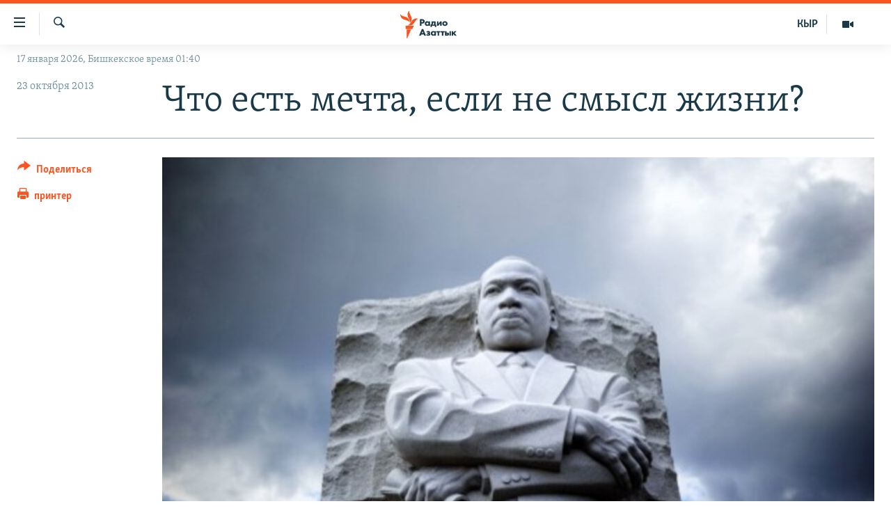

--- FILE ---
content_type: text/html; charset=utf-8
request_url: https://rus.azattyk.org/a/kyrgyzstan_idream_buzurmankulova/25145276.html
body_size: 16568
content:

<!DOCTYPE html>
<html lang="ru" dir="ltr" class="no-js">
<head>
        <link rel="stylesheet" href="/Content/responsive/RFE/ru-KG/RFE-ru-KG.css?&amp;av=0.0.0.0&amp;cb=370">
<script src="https://tags.azattyk.org/rferl-pangea/prod/utag.sync.js"></script><script type='text/javascript' src='https://www.youtube.com/iframe_api' async></script>            <link rel="manifest" href="/manifest.json">
    <script type="text/javascript">
        //a general 'js' detection, must be on top level in <head>, due to CSS performance
        document.documentElement.className = "js";
        var cacheBuster = "370";
        var appBaseUrl = "/";
        var imgEnhancerBreakpoints = [0, 144, 256, 408, 650, 1023, 1597];
        var isLoggingEnabled = false;
        var isPreviewPage = false;
        var isLivePreviewPage = false;

        if (!isPreviewPage) {
            window.RFE = window.RFE || {};
            window.RFE.cacheEnabledByParam = window.location.href.indexOf('nocache=1') === -1;

            const url = new URL(window.location.href);
            const params = new URLSearchParams(url.search);

            // Remove the 'nocache' parameter
            params.delete('nocache');

            // Update the URL without the 'nocache' parameter
            url.search = params.toString();
            window.history.replaceState(null, '', url.toString());
        } else {
            window.addEventListener('load', function() {
                const links = window.document.links;
                for (let i = 0; i < links.length; i++) {
                    links[i].href = '#';
                    links[i].target = '_self';
                }
             })
        }

var pwaEnabled = false;        var swCacheDisabled;
    </script>
    <meta charset="utf-8" />

            <title>&#x427;&#x442;&#x43E; &#x435;&#x441;&#x442;&#x44C; &#x43C;&#x435;&#x447;&#x442;&#x430;, &#x435;&#x441;&#x43B;&#x438; &#x43D;&#x435; &#x441;&#x43C;&#x44B;&#x441;&#x43B; &#x436;&#x438;&#x437;&#x43D;&#x438;?</title>
            <meta name="description" content="&#x42D;&#x441;&#x441;&#x435; &#x43F;&#x440;&#x435;&#x434;&#x441;&#x442;&#x430;&#x432;&#x43B;&#x435;&#x43D;&#x43E; &#x434;&#x43B;&#x44F; &#x43A;&#x43E;&#x43D;&#x43A;&#x443;&#x440;&#x441;&#x430; &quot;iDream&quot; &#x432; &#x447;&#x435;&#x441;&#x442;&#x44C; 50-&#x43B;&#x435;&#x442;&#x438;&#x44F; &#x440;&#x435;&#x447;&#x438; &#x41C;&#x430;&#x440;&#x442;&#x438;&#x43D;&#x430; &#x41B;&#x44E;&#x442;&#x435;&#x440;&#x430; &#x41A;&#x438;&#x43D;&#x433;&#x430; &quot;&#x423; &#x43C;&#x435;&#x43D;&#x44F; &#x435;&#x441;&#x442;&#x44C; &#x43C;&#x435;&#x447;&#x442;&#x430;&quot;.&#xD;&#xA;&#xD;&#xA; &#x412;&#x43E;&#x43F;&#x440;&#x43E;&#x441; &#x43E; &#x441;&#x43C;&#x44B;&#x441;&#x43B;&#x435; &#x436;&#x438;&#x437;&#x43D;&#x438;, &#x442;&#x430;&#x43A; &#x438;&#x43B;&#x438; &#x438;&#x43D;&#x430;&#x447;&#x435;, &#x437;&#x430;&#x442;&#x440;&#x430;&#x433;&#x438;&#x432;&#x430;&#x435;&#x442; &#x441;&#x43E; &#x432;&#x440;&#x435;&#x43C;&#x435;&#x43D;&#x435;&#x43C; &#x43A;&#x430;&#x436;&#x434;&#x43E;&#x433;&#x43E; &#x438;&#x437; &#x43D;&#x430;&#x441;. &#x41A;&#x43E;&#x433;&#x43E;-&#x442;&#x43E; &#x440;&#x430;&#x43D;&#x44C;&#x448;&#x435;, &#x43A;&#x43E;&#x433;&#x43E;-&#x442;&#x43E; &#x43F;&#x43E;&#x437;&#x436;&#x435;. &#x41E;&#x434;&#x43D;&#x430;&#x43A;&#x43E; &#x44D;&#x442;&#x43E; &#x43D;&#x435; &#x43C;&#x435;&#x43D;&#x44F;&#x435;&#x442; &#x441;&#x443;&#x442;&#x438; &#x432;&#x43E;&#x43F;&#x440;&#x43E;&#x441;&#x430;. &#x413;&#x43E;&#x432;&#x43E;&#x440;&#x44F;&#x442;, &#x447;&#x442;&#x43E; &#x441;&#x43C;&#x44B;&#x441;&#x43B; &#x436;&#x438;&#x437;&#x43D;&#x438; &#x443; &#x43A;&#x430;&#x436;&#x434;&#x43E;&#x433;&#x43E; &#x441;&#x432;&#x43E;&#x439;,..." />
                <meta name="keywords" content="Права человека, Архив "Азаттыка" на русском, Мнение, Общество, Конкурс Азаттыка, Мартин Лютер Кинг, iDream, У меня есть мечта" />
    <meta name="viewport" content="width=device-width, initial-scale=1.0" />


    <meta http-equiv="X-UA-Compatible" content="IE=edge" />

<meta name="robots" content="max-image-preview:large"><meta name="yandex-verification" content="293efccb48109ab0" />
<meta property="fb:pages" content="220634991334437" />

        <link href="https://rus.azattyk.org/a/kyrgyzstan_idream_buzurmankulova/25145276.html" rel="canonical" />

        <meta name="apple-mobile-web-app-title" content="RFE/RL" />
        <meta name="apple-mobile-web-app-status-bar-style" content="black" />
            <meta name="apple-itunes-app" content="app-id=475986784, app-argument=//25145276.ltr" />
<meta content="&#x427;&#x442;&#x43E; &#x435;&#x441;&#x442;&#x44C; &#x43C;&#x435;&#x447;&#x442;&#x430;, &#x435;&#x441;&#x43B;&#x438; &#x43D;&#x435; &#x441;&#x43C;&#x44B;&#x441;&#x43B; &#x436;&#x438;&#x437;&#x43D;&#x438;?" property="og:title"></meta>
<meta content="&#x42D;&#x441;&#x441;&#x435; &#x43F;&#x440;&#x435;&#x434;&#x441;&#x442;&#x430;&#x432;&#x43B;&#x435;&#x43D;&#x43E; &#x434;&#x43B;&#x44F; &#x43A;&#x43E;&#x43D;&#x43A;&#x443;&#x440;&#x441;&#x430; &quot;iDream&quot; &#x432; &#x447;&#x435;&#x441;&#x442;&#x44C; 50-&#x43B;&#x435;&#x442;&#x438;&#x44F; &#x440;&#x435;&#x447;&#x438; &#x41C;&#x430;&#x440;&#x442;&#x438;&#x43D;&#x430; &#x41B;&#x44E;&#x442;&#x435;&#x440;&#x430; &#x41A;&#x438;&#x43D;&#x433;&#x430; &quot;&#x423; &#x43C;&#x435;&#x43D;&#x44F; &#x435;&#x441;&#x442;&#x44C; &#x43C;&#x435;&#x447;&#x442;&#x430;&quot;.&#xD;&#xA;&#xD;&#xA; &#x412;&#x43E;&#x43F;&#x440;&#x43E;&#x441; &#x43E; &#x441;&#x43C;&#x44B;&#x441;&#x43B;&#x435; &#x436;&#x438;&#x437;&#x43D;&#x438;, &#x442;&#x430;&#x43A; &#x438;&#x43B;&#x438; &#x438;&#x43D;&#x430;&#x447;&#x435;, &#x437;&#x430;&#x442;&#x440;&#x430;&#x433;&#x438;&#x432;&#x430;&#x435;&#x442; &#x441;&#x43E; &#x432;&#x440;&#x435;&#x43C;&#x435;&#x43D;&#x435;&#x43C; &#x43A;&#x430;&#x436;&#x434;&#x43E;&#x433;&#x43E; &#x438;&#x437; &#x43D;&#x430;&#x441;. &#x41A;&#x43E;&#x433;&#x43E;-&#x442;&#x43E; &#x440;&#x430;&#x43D;&#x44C;&#x448;&#x435;, &#x43A;&#x43E;&#x433;&#x43E;-&#x442;&#x43E; &#x43F;&#x43E;&#x437;&#x436;&#x435;. &#x41E;&#x434;&#x43D;&#x430;&#x43A;&#x43E; &#x44D;&#x442;&#x43E; &#x43D;&#x435; &#x43C;&#x435;&#x43D;&#x44F;&#x435;&#x442; &#x441;&#x443;&#x442;&#x438; &#x432;&#x43E;&#x43F;&#x440;&#x43E;&#x441;&#x430;. &#x413;&#x43E;&#x432;&#x43E;&#x440;&#x44F;&#x442;, &#x447;&#x442;&#x43E; &#x441;&#x43C;&#x44B;&#x441;&#x43B; &#x436;&#x438;&#x437;&#x43D;&#x438; &#x443; &#x43A;&#x430;&#x436;&#x434;&#x43E;&#x433;&#x43E; &#x441;&#x432;&#x43E;&#x439;,..." property="og:description"></meta>
<meta content="article" property="og:type"></meta>
<meta content="https://rus.azattyk.org/a/kyrgyzstan_idream_buzurmankulova/25145276.html" property="og:url"></meta>
<meta content="&#x420;&#x430;&#x434;&#x438;&#x43E; &#x410;&#x437;&#x430;&#x442;&#x442;&#x44B;&#x43A; (&#x41A;&#x44B;&#x440;&#x433;&#x44B;&#x437;&#x441;&#x43A;&#x430;&#x44F; &#x441;&#x43B;&#x443;&#x436;&#x431;&#x430; &#x420;&#x430;&#x434;&#x438;&#x43E; &#x421;&#x432;&#x43E;&#x431;&#x43E;&#x434;&#x43D;&#x430;&#x44F; &#x415;&#x432;&#x440;&#x43E;&#x43F;&#x430;/&#x420;&#x430;&#x434;&#x438;&#x43E; &#x421;&#x432;&#x43E;&#x431;&#x43E;&#x434;&#x430;) " property="og:site_name"></meta>
<meta content="https://www.facebook.com/Azattyk-Media-220634991334437/" property="article:publisher"></meta>
<meta content="https://gdb.rferl.org/0a2d3935-b851-4216-9498-11dfbafcc50f_cx0_cy10_cw0_w1200_h630.jpg" property="og:image"></meta>
<meta content="1200" property="og:image:width"></meta>
<meta content="630" property="og:image:height"></meta>
<meta content="231639125410152" property="fb:app_id"></meta>
<meta content="summary_large_image" name="twitter:card"></meta>
<meta content="@AzattykMedia" name="twitter:site"></meta>
<meta content="https://gdb.rferl.org/0a2d3935-b851-4216-9498-11dfbafcc50f_cx0_cy10_cw0_w1200_h630.jpg" name="twitter:image"></meta>
<meta content="&#x427;&#x442;&#x43E; &#x435;&#x441;&#x442;&#x44C; &#x43C;&#x435;&#x447;&#x442;&#x430;, &#x435;&#x441;&#x43B;&#x438; &#x43D;&#x435; &#x441;&#x43C;&#x44B;&#x441;&#x43B; &#x436;&#x438;&#x437;&#x43D;&#x438;?" name="twitter:title"></meta>
<meta content="&#x42D;&#x441;&#x441;&#x435; &#x43F;&#x440;&#x435;&#x434;&#x441;&#x442;&#x430;&#x432;&#x43B;&#x435;&#x43D;&#x43E; &#x434;&#x43B;&#x44F; &#x43A;&#x43E;&#x43D;&#x43A;&#x443;&#x440;&#x441;&#x430; &quot;iDream&quot; &#x432; &#x447;&#x435;&#x441;&#x442;&#x44C; 50-&#x43B;&#x435;&#x442;&#x438;&#x44F; &#x440;&#x435;&#x447;&#x438; &#x41C;&#x430;&#x440;&#x442;&#x438;&#x43D;&#x430; &#x41B;&#x44E;&#x442;&#x435;&#x440;&#x430; &#x41A;&#x438;&#x43D;&#x433;&#x430; &quot;&#x423; &#x43C;&#x435;&#x43D;&#x44F; &#x435;&#x441;&#x442;&#x44C; &#x43C;&#x435;&#x447;&#x442;&#x430;&quot;.&#xD;&#xA;&#xD;&#xA; &#x412;&#x43E;&#x43F;&#x440;&#x43E;&#x441; &#x43E; &#x441;&#x43C;&#x44B;&#x441;&#x43B;&#x435; &#x436;&#x438;&#x437;&#x43D;&#x438;, &#x442;&#x430;&#x43A; &#x438;&#x43B;&#x438; &#x438;&#x43D;&#x430;&#x447;&#x435;, &#x437;&#x430;&#x442;&#x440;&#x430;&#x433;&#x438;&#x432;&#x430;&#x435;&#x442; &#x441;&#x43E; &#x432;&#x440;&#x435;&#x43C;&#x435;&#x43D;&#x435;&#x43C; &#x43A;&#x430;&#x436;&#x434;&#x43E;&#x433;&#x43E; &#x438;&#x437; &#x43D;&#x430;&#x441;. &#x41A;&#x43E;&#x433;&#x43E;-&#x442;&#x43E; &#x440;&#x430;&#x43D;&#x44C;&#x448;&#x435;, &#x43A;&#x43E;&#x433;&#x43E;-&#x442;&#x43E; &#x43F;&#x43E;&#x437;&#x436;&#x435;. &#x41E;&#x434;&#x43D;&#x430;&#x43A;&#x43E; &#x44D;&#x442;&#x43E; &#x43D;&#x435; &#x43C;&#x435;&#x43D;&#x44F;&#x435;&#x442; &#x441;&#x443;&#x442;&#x438; &#x432;&#x43E;&#x43F;&#x440;&#x43E;&#x441;&#x430;. &#x413;&#x43E;&#x432;&#x43E;&#x440;&#x44F;&#x442;, &#x447;&#x442;&#x43E; &#x441;&#x43C;&#x44B;&#x441;&#x43B; &#x436;&#x438;&#x437;&#x43D;&#x438; &#x443; &#x43A;&#x430;&#x436;&#x434;&#x43E;&#x433;&#x43E; &#x441;&#x432;&#x43E;&#x439;,..." name="twitter:description"></meta>
                    <link rel="amphtml" href="https://rus.azattyk.org/amp/kyrgyzstan_idream_buzurmankulova/25145276.html" />
<script type="application/ld+json">{"articleSection":"","isAccessibleForFree":true,"headline":"Что есть мечта, если не смысл жизни?","inLanguage":"ru-KG","keywords":"Права человека, Архив \u0022Азаттыка\u0022 на русском, Мнение, Общество, Конкурс Азаттыка, Мартин Лютер Кинг, iDream, У меня есть мечта","author":{"@type":"Person","name":"RFE/RL"},"datePublished":"2013-10-23 06:28:39Z","dateModified":"2013-10-28 03:59:39Z","publisher":{"logo":{"width":512,"height":220,"@type":"ImageObject","url":"https://rus.azattyk.org/Content/responsive/RFE/ru-KG/img/logo.png"},"@type":"NewsMediaOrganization","url":"https://rus.azattyk.org","sameAs":["https://facebook.com/pages/Azattyk-Media/220634991334437","https://twitter.com/AzattykMedia","https://telegram.me/azattykrus","https://www.instagram.com/azattykmedia/","https://www.youtube.com/user/AzattykUnalgysy"],"name":"Азаттык","alternateName":"Новости Кыргызстана, новости Центральной Азии"},"@context":"https://schema.org","@type":"NewsArticle","mainEntityOfPage":"https://rus.azattyk.org/a/kyrgyzstan_idream_buzurmankulova/25145276.html","url":"https://rus.azattyk.org/a/kyrgyzstan_idream_buzurmankulova/25145276.html","description":"Эссе представлено для конкурса \u0022iDream\u0022 в честь 50-летия речи Мартина Лютера Кинга \u0022У меня есть мечта\u0022.\r\n\r\n Вопрос о смысле жизни, так или иначе, затрагивает со временем каждого из нас. Кого-то раньше, кого-то позже. Однако это не меняет сути вопроса. Говорят, что смысл жизни у каждого свой,...","image":{"width":1080,"height":608,"@type":"ImageObject","url":"https://gdb.rferl.org/0a2d3935-b851-4216-9498-11dfbafcc50f_cx0_cy10_cw0_w1080_h608.jpg"},"name":"Что есть мечта, если не смысл жизни?"}</script>
    <script src="/Scripts/responsive/infographics.bundle.min.js?&amp;av=0.0.0.0&amp;cb=370"></script>
        <script src="/Scripts/responsive/dollardom.min.js?&amp;av=0.0.0.0&amp;cb=370"></script>
        <script src="/Scripts/responsive/modules/commons.js?&amp;av=0.0.0.0&amp;cb=370"></script>
        <script src="/Scripts/responsive/modules/app_code.js?&amp;av=0.0.0.0&amp;cb=370"></script>

        <link rel="icon" type="image/svg+xml" href="/Content/responsive/RFE/img/webApp/favicon.svg" />
        <link rel="alternate icon" href="/Content/responsive/RFE/img/webApp/favicon.ico" />
            <link rel="mask-icon" color="#ea6903" href="/Content/responsive/RFE/img/webApp/favicon_safari.svg" />
        <link rel="apple-touch-icon" sizes="152x152" href="/Content/responsive/RFE/img/webApp/ico-152x152.png" />
        <link rel="apple-touch-icon" sizes="144x144" href="/Content/responsive/RFE/img/webApp/ico-144x144.png" />
        <link rel="apple-touch-icon" sizes="114x114" href="/Content/responsive/RFE/img/webApp/ico-114x114.png" />
        <link rel="apple-touch-icon" sizes="72x72" href="/Content/responsive/RFE/img/webApp/ico-72x72.png" />
        <link rel="apple-touch-icon-precomposed" href="/Content/responsive/RFE/img/webApp/ico-57x57.png" />
        <link rel="icon" sizes="192x192" href="/Content/responsive/RFE/img/webApp/ico-192x192.png" />
        <link rel="icon" sizes="128x128" href="/Content/responsive/RFE/img/webApp/ico-128x128.png" />
        <meta name="msapplication-TileColor" content="#ffffff" />
        <meta name="msapplication-TileImage" content="/Content/responsive/RFE/img/webApp/ico-144x144.png" />
                <link rel="preload" href="/Content/responsive/fonts/Skolar-Lt_Cyrl_v2.4.woff" type="font/woff" as="font" crossorigin="anonymous" />
    <link rel="alternate" type="application/rss+xml" title="RFE/RL - Top Stories [RSS]" href="/api/" />
    <link rel="sitemap" type="application/rss+xml" href="/sitemap.xml" />
    
    



</head>
<body class=" nav-no-loaded cc_theme pg-article print-lay-article js-category-to-nav nojs-images date-time-enabled">
        <script type="text/javascript" >
            var analyticsData = {url:"https://rus.azattyk.org/a/kyrgyzstan_idream_buzurmankulova/25145276.html",property_id:"440",article_uid:"25145276",page_title:"Что есть мечта, если не смысл жизни?",page_type:"blog",content_type:"article",subcontent_type:"blog",last_modified:"2013-10-28 03:59:39Z",pub_datetime:"2013-10-23 06:28:39Z",pub_year:"2013",pub_month:"10",pub_day:"23",pub_hour:"06",pub_weekday:"Wednesday",section:"blog",english_section:"rights_by_azattyk_in_russian",byline:"",categories:"rights_by_azattyk_in_russian,ky_archive_in_russian_ru,blog_russian,society_by_azattyk_in_rus",tags:"конкурс азаттыка;мартин лютер кинг;idream;у меня есть мечта",domain:"rus.azattyk.org",language:"Russian",language_service:"RFERL Kyrgyz",platform:"web",copied:"no",copied_article:"",copied_title:"",runs_js:"Yes",cms_release:"8.44.0.0.370",enviro_type:"prod",slug:"kyrgyzstan_idream_buzurmankulova",entity:"RFE",short_language_service:"KYR",platform_short:"W",page_name:"Что есть мечта, если не смысл жизни?"};
        </script>
<noscript><iframe src="https://www.googletagmanager.com/ns.html?id=GTM-WXZBPZ" height="0" width="0" style="display:none;visibility:hidden"></iframe></noscript>        <script type="text/javascript" data-cookiecategory="analytics">
            var gtmEventObject = Object.assign({}, analyticsData, {event: 'page_meta_ready'});window.dataLayer = window.dataLayer || [];window.dataLayer.push(gtmEventObject);
            if (top.location === self.location) { //if not inside of an IFrame
                 var renderGtm = "true";
                 if (renderGtm === "true") {
            (function(w,d,s,l,i){w[l]=w[l]||[];w[l].push({'gtm.start':new Date().getTime(),event:'gtm.js'});var f=d.getElementsByTagName(s)[0],j=d.createElement(s),dl=l!='dataLayer'?'&l='+l:'';j.async=true;j.src='//www.googletagmanager.com/gtm.js?id='+i+dl;f.parentNode.insertBefore(j,f);})(window,document,'script','dataLayer','GTM-WXZBPZ');
                 }
            }
        </script>
        <!--Analytics tag js version start-->
            <script type="text/javascript" data-cookiecategory="analytics">
                var utag_data = Object.assign({}, analyticsData, {});
if(typeof(TealiumTagFrom)==='function' && typeof(TealiumTagSearchKeyword)==='function') {
var utag_from=TealiumTagFrom();var utag_searchKeyword=TealiumTagSearchKeyword();
if(utag_searchKeyword!=null && utag_searchKeyword!=='' && utag_data["search_keyword"]==null) utag_data["search_keyword"]=utag_searchKeyword;if(utag_from!=null && utag_from!=='') utag_data["from"]=TealiumTagFrom();}
                if(window.top!== window.self&&utag_data.page_type==="snippet"){utag_data.page_type = 'iframe';}
                try{if(window.top!==window.self&&window.self.location.hostname===window.top.location.hostname){utag_data.platform = 'self-embed';utag_data.platform_short = 'se';}}catch(e){if(window.top!==window.self&&window.self.location.search.includes("platformType=self-embed")){utag_data.platform = 'cross-promo';utag_data.platform_short = 'cp';}}
                (function(a,b,c,d){    a="https://tags.azattyk.org/rferl-pangea/prod/utag.js";    b=document;c="script";d=b.createElement(c);d.src=a;d.type="text/java"+c;d.async=true;    a=b.getElementsByTagName(c)[0];a.parentNode.insertBefore(d,a);    })();
            </script>
        <!--Analytics tag js version end-->
<!-- Analytics tag management NoScript -->
<noscript>
<img style="position: absolute; border: none;" src="https://ssc.azattyk.org/b/ss/bbgprod,bbgentityrferl/1/G.4--NS/1151817651?pageName=rfe%3akyr%3aw%3ablog%3a%d0%a7%d1%82%d0%be%20%d0%b5%d1%81%d1%82%d1%8c%20%d0%bc%d0%b5%d1%87%d1%82%d0%b0%2c%20%d0%b5%d1%81%d0%bb%d0%b8%20%d0%bd%d0%b5%20%d1%81%d0%bc%d1%8b%d1%81%d0%bb%20%d0%b6%d0%b8%d0%b7%d0%bd%d0%b8%3f&amp;c6=%d0%a7%d1%82%d0%be%20%d0%b5%d1%81%d1%82%d1%8c%20%d0%bc%d0%b5%d1%87%d1%82%d0%b0%2c%20%d0%b5%d1%81%d0%bb%d0%b8%20%d0%bd%d0%b5%20%d1%81%d0%bc%d1%8b%d1%81%d0%bb%20%d0%b6%d0%b8%d0%b7%d0%bd%d0%b8%3f&amp;v36=8.44.0.0.370&amp;v6=D=c6&amp;g=https%3a%2f%2frus.azattyk.org%2fa%2fkyrgyzstan_idream_buzurmankulova%2f25145276.html&amp;c1=D=g&amp;v1=D=g&amp;events=event1,event52&amp;c16=rferl%20kyrgyz&amp;v16=D=c16&amp;c5=rights_by_azattyk_in_russian&amp;v5=D=c5&amp;ch=blog&amp;c15=russian&amp;v15=D=c15&amp;c4=article&amp;v4=D=c4&amp;c14=25145276&amp;v14=D=c14&amp;v20=no&amp;c17=web&amp;v17=D=c17&amp;mcorgid=518abc7455e462b97f000101%40adobeorg&amp;server=rus.azattyk.org&amp;pageType=D=c4&amp;ns=bbg&amp;v29=D=server&amp;v25=rfe&amp;v30=440&amp;v105=D=User-Agent " alt="analytics" width="1" height="1" /></noscript>
<!-- End of Analytics tag management NoScript -->


        <!--*** Accessibility links - For ScreenReaders only ***-->
        <section>
            <div class="sr-only">
                <h2>&#x421;&#x441;&#x44B;&#x43B;&#x43A;&#x438; &#x434;&#x43B;&#x44F; &#x443;&#x43F;&#x440;&#x43E;&#x449;&#x435;&#x43D;&#x43D;&#x43E;&#x433;&#x43E; &#x434;&#x43E;&#x441;&#x442;&#x443;&#x43F;&#x430;</h2>
                <ul>
                    <li><a href="#content" data-disable-smooth-scroll="1">&#x412;&#x435;&#x440;&#x43D;&#x443;&#x442;&#x44C;&#x441;&#x44F; &#x43A; &#x43E;&#x441;&#x43D;&#x43E;&#x432;&#x43D;&#x43E;&#x43C;&#x443; &#x441;&#x43E;&#x434;&#x435;&#x440;&#x436;&#x430;&#x43D;&#x438;&#x44E;</a></li>
                    <li><a href="#navigation" data-disable-smooth-scroll="1">&#x412;&#x435;&#x440;&#x43D;&#x443;&#x442;&#x44C;&#x441;&#x44F; &#x43A; &#x433;&#x43B;&#x430;&#x432;&#x43D;&#x43E;&#x439; &#x43D;&#x430;&#x432;&#x438;&#x433;&#x430;&#x446;&#x438;&#x438;</a></li>
                    <li><a href="#txtHeaderSearch" data-disable-smooth-scroll="1">&#x412;&#x435;&#x440;&#x43D;&#x443;&#x442;&#x44C;&#x441;&#x44F; &#x43A; &#x43F;&#x43E;&#x438;&#x441;&#x43A;&#x443;</a></li>
                </ul>
            </div>
        </section>
    




<div dir="ltr">
    <div id="page">
            <aside>

<div class="c-lightbox overlay-modal">
    <div class="c-lightbox__intro">
        <h2 class="c-lightbox__intro-title"></h2>
        <button class="btn btn--rounded c-lightbox__btn c-lightbox__intro-next" title="&#x421;&#x43B;&#x435;&#x434;&#x443;&#x44E;&#x449;&#x438;&#x439;">
            <span class="ico ico--rounded ico-chevron-forward"></span>
            <span class="sr-only">&#x421;&#x43B;&#x435;&#x434;&#x443;&#x44E;&#x449;&#x438;&#x439;</span>
        </button>
    </div>
    <div class="c-lightbox__nav">
        <button class="btn btn--rounded c-lightbox__btn c-lightbox__btn--close" title="&#x417;&#x430;&#x43A;&#x440;&#x44B;&#x442;&#x44C;">
            <span class="ico ico--rounded ico-close"></span>
            <span class="sr-only">&#x417;&#x430;&#x43A;&#x440;&#x44B;&#x442;&#x44C;</span>
        </button>
        <button class="btn btn--rounded c-lightbox__btn c-lightbox__btn--prev" title="&#x41F;&#x440;&#x435;&#x434;&#x44B;&#x434;&#x443;&#x449;&#x438;&#x439;">
            <span class="ico ico--rounded ico-chevron-backward"></span>
            <span class="sr-only">&#x41F;&#x440;&#x435;&#x434;&#x44B;&#x434;&#x443;&#x449;&#x438;&#x439;</span>
        </button>
        <button class="btn btn--rounded c-lightbox__btn c-lightbox__btn--next" title="&#x421;&#x43B;&#x435;&#x434;&#x443;&#x44E;&#x449;&#x438;&#x439;">
            <span class="ico ico--rounded ico-chevron-forward"></span>
            <span class="sr-only">&#x421;&#x43B;&#x435;&#x434;&#x443;&#x44E;&#x449;&#x438;&#x439;</span>
        </button>
    </div>
    <div class="c-lightbox__content-wrap">
        <figure class="c-lightbox__content">
            <span class="c-spinner c-spinner--lightbox">
                <img src="/Content/responsive/img/player-spinner.png"
                     alt="please wait"
                     title="please wait" />
            </span>
            <div class="c-lightbox__img">
                <div class="thumb">
                    <img src="" alt="" />
                </div>
            </div>
            <figcaption>
                <div class="c-lightbox__info c-lightbox__info--foot">
                    <span class="c-lightbox__counter"></span>
                    <span class="caption c-lightbox__caption"></span>
                </div>
            </figcaption>
        </figure>
    </div>
    <div class="hidden">
        <div class="content-advisory__box content-advisory__box--lightbox">
            <span class="content-advisory__box-text">This image contains sensitive content which some people may find offensive or disturbing.</span>
            <button class="btn btn--transparent content-advisory__box-btn m-t-md" value="text" type="button">
                <span class="btn__text">
                    Click to reveal
                </span>
            </button>
        </div>
    </div>
</div>

<div class="print-dialogue">
    <div class="container">
        <h3 class="print-dialogue__title section-head">Print Options:</h3>
        <div class="print-dialogue__opts">
            <ul class="print-dialogue__opt-group">
                <li class="form__group form__group--checkbox">
                    <input class="form__check " id="checkboxImages" name="checkboxImages" type="checkbox" checked="checked" />
                    <label for="checkboxImages" class="form__label m-t-md">Images</label>
                </li>
                <li class="form__group form__group--checkbox">
                    <input class="form__check " id="checkboxMultimedia" name="checkboxMultimedia" type="checkbox" checked="checked" />
                    <label for="checkboxMultimedia" class="form__label m-t-md">Multimedia</label>
                </li>
            </ul>
            <ul class="print-dialogue__opt-group">
                <li class="form__group form__group--checkbox">
                    <input class="form__check " id="checkboxEmbedded" name="checkboxEmbedded" type="checkbox" checked="checked" />
                    <label for="checkboxEmbedded" class="form__label m-t-md">Embedded Content</label>
                </li>
                <li class="hidden">
                    <input class="form__check " id="checkboxComments" name="checkboxComments" type="checkbox" />
                    <label for="checkboxComments" class="form__label m-t-md"> Comments</label>
                </li>
            </ul>
        </div>
        <div class="print-dialogue__buttons">
            <button class="btn  btn--secondary close-button" type="button" title="&#x41E;&#x442;&#x43C;&#x435;&#x43D;&#x438;&#x442;&#x44C;">
                <span class="btn__text ">&#x41E;&#x442;&#x43C;&#x435;&#x43D;&#x438;&#x442;&#x44C;</span>
            </button>
            <button class="btn  btn-cust-print m-l-sm" type="button" title="&#x43F;&#x440;&#x438;&#x43D;&#x442;&#x435;&#x440;">
                <span class="btn__text ">&#x43F;&#x440;&#x438;&#x43D;&#x442;&#x435;&#x440;</span>
            </button>
        </div>
    </div>
</div>                
<div class="ctc-message pos-fix">
    <div class="ctc-message__inner">&#x421;&#x441;&#x44B;&#x43B;&#x43A;&#x430; &#x441;&#x43A;&#x43E;&#x43F;&#x438;&#x440;&#x43E;&#x432;&#x430;&#x43D;&#x430;</div>
</div>
            </aside>

<div class="hdr-20 hdr-20--big">
    <div class="hdr-20__inner">
        <div class="hdr-20__max pos-rel">
            <div class="hdr-20__side hdr-20__side--primary d-flex">
                <label data-for="main-menu-ctrl" data-switcher-trigger="true" data-switch-target="main-menu-ctrl" class="burger hdr-trigger pos-rel trans-trigger" data-trans-evt="click" data-trans-id="menu">
                    <span class="ico ico-close hdr-trigger__ico hdr-trigger__ico--close burger__ico burger__ico--close"></span>
                    <span class="ico ico-menu hdr-trigger__ico hdr-trigger__ico--open burger__ico burger__ico--open"></span>
                </label>
                <div class="menu-pnl pos-fix trans-target" data-switch-target="main-menu-ctrl" data-trans-id="menu">
                    <div class="menu-pnl__inner">
                        <nav class="main-nav menu-pnl__item menu-pnl__item--first">
                            <ul class="main-nav__list accordeon" data-analytics-tales="false" data-promo-name="link" data-location-name="nav,secnav">
                                

        <li class="main-nav__item accordeon__item" data-switch-target="menu-item-4685">
            <label class="main-nav__item-name main-nav__item-name--label accordeon__control-label" data-switcher-trigger="true" data-for="menu-item-4685">
                &#x426;&#x435;&#x43D;&#x442;&#x440;&#x430;&#x43B;&#x44C;&#x43D;&#x430;&#x44F; &#x410;&#x437;&#x438;&#x44F;
                <span class="ico ico-chevron-down main-nav__chev"></span>
            </label>
            <div class="main-nav__sub-list">
                
    <a class="main-nav__item-name main-nav__item-name--link main-nav__item-name--sub" href="https://rus.azattyq.org/z/370" title="&#x41A;&#x430;&#x437;&#x430;&#x445;&#x441;&#x442;&#x430;&#x43D;"  >&#x41A;&#x430;&#x437;&#x430;&#x445;&#x441;&#x442;&#x430;&#x43D;</a>

    <a class="main-nav__item-name main-nav__item-name--link main-nav__item-name--sub" href="https://rus.azattyq.org/z/23725" title="&#x41A;&#x44B;&#x440;&#x433;&#x44B;&#x437;&#x441;&#x442;&#x430;&#x43D;"  >&#x41A;&#x44B;&#x440;&#x433;&#x44B;&#x437;&#x441;&#x442;&#x430;&#x43D;</a>

    <a class="main-nav__item-name main-nav__item-name--link main-nav__item-name--sub" href="https://rus.azattyq.org/z/23726" title="&#x422;&#x430;&#x434;&#x436;&#x438;&#x43A;&#x438;&#x441;&#x442;&#x430;&#x43D;"  >&#x422;&#x430;&#x434;&#x436;&#x438;&#x43A;&#x438;&#x441;&#x442;&#x430;&#x43D;</a>

    <a class="main-nav__item-name main-nav__item-name--link main-nav__item-name--sub" href="https://rus.azattyq.org/z/23728" title="&#x422;&#x443;&#x440;&#x43A;&#x43C;&#x435;&#x43D;&#x438;&#x441;&#x442;&#x430;&#x43D;"  >&#x422;&#x443;&#x440;&#x43A;&#x43C;&#x435;&#x43D;&#x438;&#x441;&#x442;&#x430;&#x43D;</a>

    <a class="main-nav__item-name main-nav__item-name--link main-nav__item-name--sub" href="https://rus.azattyq.org/z/23727" title="&#x423;&#x437;&#x431;&#x435;&#x43A;&#x438;&#x441;&#x442;&#x430;&#x43D;"  >&#x423;&#x437;&#x431;&#x435;&#x43A;&#x438;&#x441;&#x442;&#x430;&#x43D;</a>

            </div>
        </li>

        <li class="main-nav__item">
            <a class="main-nav__item-name main-nav__item-name--link" href="/politics" title="&#x41F;&#x43E;&#x43B;&#x438;&#x442;&#x438;&#x43A;&#x430;" data-item-name="politics_rus" >&#x41F;&#x43E;&#x43B;&#x438;&#x442;&#x438;&#x43A;&#x430;</a>
        </li>

        <li class="main-nav__item">
            <a class="main-nav__item-name main-nav__item-name--link" href="/economics" title="&#x42D;&#x43A;&#x43E;&#x43D;&#x43E;&#x43C;&#x438;&#x43A;&#x430;" data-item-name="economy_azattyk_in_russian" >&#x42D;&#x43A;&#x43E;&#x43D;&#x43E;&#x43C;&#x438;&#x43A;&#x430;</a>
        </li>

        <li class="main-nav__item">
            <a class="main-nav__item-name main-nav__item-name--link" href="/world" title="&#x412; &#x43C;&#x438;&#x440;&#x435;" data-item-name="world_by_azattyk_in_rus" >&#x412; &#x43C;&#x438;&#x440;&#x435;</a>
        </li>

        <li class="main-nav__item">
            <a class="main-nav__item-name main-nav__item-name--link" href="/freedom-of-speech" title="&#x421;&#x432;&#x43E;&#x431;&#x43E;&#x434;&#x430; &#x441;&#x43B;&#x43E;&#x432;&#x430;" data-item-name="freedom_of_spich" >&#x421;&#x432;&#x43E;&#x431;&#x43E;&#x434;&#x430; &#x441;&#x43B;&#x43E;&#x432;&#x430;</a>
        </li>

        <li class="main-nav__item accordeon__item" data-switch-target="menu-item-685">
            <label class="main-nav__item-name main-nav__item-name--label accordeon__control-label" data-switcher-trigger="true" data-for="menu-item-685">
                &#x41C;&#x443;&#x43B;&#x44C;&#x442;&#x438;&#x43C;&#x435;&#x434;&#x438;&#x430;
                <span class="ico ico-chevron-down main-nav__chev"></span>
            </label>
            <div class="main-nav__sub-list">
                
    <a class="main-nav__item-name main-nav__item-name--link main-nav__item-name--sub" href="/multimedia" title="&#x412;&#x438;&#x434;&#x435;&#x43E;" data-item-name="multimedia_in_russian_kg_ru" >&#x412;&#x438;&#x434;&#x435;&#x43E;</a>

    <a class="main-nav__item-name main-nav__item-name--link main-nav__item-name--sub" href="/z/3728" title="&#x424;&#x43E;&#x442;&#x43E;&#x433;&#x430;&#x43B;&#x435;&#x440;&#x435;&#x44F;" data-item-name="photo_gallery_by_azattyk_in_russian" >&#x424;&#x43E;&#x442;&#x43E;&#x433;&#x430;&#x43B;&#x435;&#x440;&#x435;&#x44F;</a>

    <a class="main-nav__item-name main-nav__item-name--link main-nav__item-name--sub" href="/z/7507" title="&#x41F;&#x435;&#x440;&#x435;&#x43A;&#x440;&#x435;&#x441;&#x442;&#x43E;&#x43A;" data-item-name="cent_asia_crossroads_in_rus_ru" >&#x41F;&#x435;&#x440;&#x435;&#x43A;&#x440;&#x435;&#x441;&#x442;&#x43E;&#x43A;</a>

            </div>
        </li>



                            </ul>
                        </nav>
                        

<div class="menu-pnl__item">
        <a href="https://www.azattyk.org" class="menu-pnl__item-link" alt="&#x41A;&#x44B;&#x440;&#x433;&#x44B;&#x437;&#x447;&#x430;">&#x41A;&#x44B;&#x440;&#x433;&#x44B;&#x437;&#x447;&#x430;</a>
</div>


                        
                            <div class="menu-pnl__item menu-pnl__item--social">
                                    <h5 class="menu-pnl__sub-head">&#x41C;&#x44B; &#x432; &#x441;&#x43E;&#x446;&#x441;&#x435;&#x442;&#x44F;&#x445;</h5>

        <a href="https://facebook.com/pages/Azattyk-Media/220634991334437" title="&#x41C;&#x44B; &#x432;  Facebook" data-analytics-text="follow_on_facebook" class="btn btn--rounded btn--social-inverted menu-pnl__btn js-social-btn btn-facebook"  target="_blank" rel="noopener">
            <span class="ico ico-facebook-alt ico--rounded"></span>
        </a>


        <a href="https://twitter.com/AzattykMedia" title="&#x41C;&#x44B; &#x432; Twitter" data-analytics-text="follow_on_twitter" class="btn btn--rounded btn--social-inverted menu-pnl__btn js-social-btn btn-twitter"  target="_blank" rel="noopener">
            <span class="ico ico-twitter ico--rounded"></span>
        </a>


        <a href="https://www.youtube.com/user/AzattykUnalgysy" title="&#x41F;&#x440;&#x438;&#x441;&#x43E;&#x435;&#x434;&#x438;&#x43D;&#x44F;&#x439;&#x442;&#x435;&#x441;&#x44C; &#x432; Youtube" data-analytics-text="follow_on_youtube" class="btn btn--rounded btn--social-inverted menu-pnl__btn js-social-btn btn-youtube"  target="_blank" rel="noopener">
            <span class="ico ico-youtube ico--rounded"></span>
        </a>


        <a href="https://www.instagram.com/azattykmedia/" title="&#x41C;&#x44B; &#x432; Instagram" data-analytics-text="follow_on_instagram" class="btn btn--rounded btn--social-inverted menu-pnl__btn js-social-btn btn-instagram"  target="_blank" rel="noopener">
            <span class="ico ico-instagram ico--rounded"></span>
        </a>


        <a href="https://telegram.me/azattykrus" title="&#x41C;&#x44B; &#x432; Telegram" data-analytics-text="follow_on_telegram" class="btn btn--rounded btn--social-inverted menu-pnl__btn js-social-btn btn-telegram"  target="_blank" rel="noopener">
            <span class="ico ico-telegram ico--rounded"></span>
        </a>


        <a href="https://news.google.com/publications/CAAiEF5foboAd-QoS92K77xxjVAqFAgKIhBeX6G6AHfkKEvdiu-8cY1Q?hl=en-US&amp;gl=US&amp;ceid=US%3Aen" title="&#x427;&#x438;&#x442;&#x430;&#x439;&#x442;&#x435; &#x43D;&#x430;&#x441; &#x432; Google News" data-analytics-text="follow_on_google_news" class="btn btn--rounded btn--social-inverted menu-pnl__btn js-social-btn btn-g-news"  target="_blank" rel="noopener">
            <span class="ico ico-google-news ico--rounded"></span>
        </a>

                            </div>
                            <div class="menu-pnl__item">
                                <a href="/navigation/allsites" class="menu-pnl__item-link">
                                    <span class="ico ico-languages "></span>
                                    &#x412;&#x441;&#x435; &#x441;&#x430;&#x439;&#x442;&#x44B; &#x420;&#x421;&#x415;/&#x420;&#x421;
                                </a>
                            </div>
                    </div>
                </div>
                <label data-for="top-search-ctrl" data-switcher-trigger="true" data-switch-target="top-search-ctrl" class="top-srch-trigger hdr-trigger">
                    <span class="ico ico-close hdr-trigger__ico hdr-trigger__ico--close top-srch-trigger__ico top-srch-trigger__ico--close"></span>
                    <span class="ico ico-search hdr-trigger__ico hdr-trigger__ico--open top-srch-trigger__ico top-srch-trigger__ico--open"></span>
                </label>
                <div class="srch-top srch-top--in-header" data-switch-target="top-search-ctrl">
                    <div class="container">
                        
<form action="/s" class="srch-top__form srch-top__form--in-header" id="form-topSearchHeader" method="get" role="search">    <label for="txtHeaderSearch" class="sr-only">&#x418;&#x441;&#x43A;&#x430;&#x442;&#x44C;</label>
    <input type="text" id="txtHeaderSearch" name="k" placeholder="&#x43F;&#x43E;&#x438;&#x441;&#x43A;" accesskey="s" value="" class="srch-top__input analyticstag-event" onkeydown="if (event.keyCode === 13) { FireAnalyticsTagEventOnSearch('search', $dom.get('#txtHeaderSearch')[0].value) }" />
    <button title="&#x418;&#x441;&#x43A;&#x430;&#x442;&#x44C;" type="submit" class="btn btn--top-srch analyticstag-event" onclick="FireAnalyticsTagEventOnSearch('search', $dom.get('#txtHeaderSearch')[0].value) ">
        <span class="ico ico-search"></span>
    </button>
</form>
                    </div>
                </div>
                <a href="/" class="main-logo-link">
                    <img src="/Content/responsive/RFE/ru-KG/img/logo-compact.svg" class="main-logo main-logo--comp" alt="site logo">
                        <img src="/Content/responsive/RFE/ru-KG/img/logo.svg" class="main-logo main-logo--big" alt="site logo">
                </a>
            </div>
            <div class="hdr-20__side hdr-20__side--secondary d-flex">
                

    <a href="/multimedia" title="&#x41C;&#x443;&#x43B;&#x44C;&#x442;&#x438;&#x43C;&#x435;&#x434;&#x438;&#x430;" class="hdr-20__secondary-item" data-item-name="video">
        
    <span class="ico ico-video hdr-20__secondary-icon"></span>

    </a>

    <a href="https://www.azattyk.org" title="&#x41A;&#x42B;&#x420;" class="hdr-20__secondary-item hdr-20__secondary-item--lang" data-item-name="satellite">
        
&#x41A;&#x42B;&#x420;
    </a>

    <a href="/s" title="&#x418;&#x441;&#x43A;&#x430;&#x442;&#x44C;" class="hdr-20__secondary-item hdr-20__secondary-item--search" data-item-name="search">
        
    <span class="ico ico-search hdr-20__secondary-icon hdr-20__secondary-icon--search"></span>

    </a>



                
                <div class="srch-bottom">
                    
<form action="/s" class="srch-bottom__form d-flex" id="form-bottomSearch" method="get" role="search">    <label for="txtSearch" class="sr-only">&#x418;&#x441;&#x43A;&#x430;&#x442;&#x44C;</label>
    <input type="search" id="txtSearch" name="k" placeholder="&#x43F;&#x43E;&#x438;&#x441;&#x43A;" accesskey="s" value="" class="srch-bottom__input analyticstag-event" onkeydown="if (event.keyCode === 13) { FireAnalyticsTagEventOnSearch('search', $dom.get('#txtSearch')[0].value) }" />
    <button title="&#x418;&#x441;&#x43A;&#x430;&#x442;&#x44C;" type="submit" class="btn btn--bottom-srch analyticstag-event" onclick="FireAnalyticsTagEventOnSearch('search', $dom.get('#txtSearch')[0].value) ">
        <span class="ico ico-search"></span>
    </button>
</form>
                </div>
            </div>
            <img src="/Content/responsive/RFE/ru-KG/img/logo-print.gif" class="logo-print" alt="site logo">
            <img src="/Content/responsive/RFE/ru-KG/img/logo-print_color.png" class="logo-print logo-print--color" alt="site logo">
        </div>
    </div>
</div>
    <script>
        if (document.body.className.indexOf('pg-home') > -1) {
            var nav2In = document.querySelector('.hdr-20__inner');
            var nav2Sec = document.querySelector('.hdr-20__side--secondary');
            var secStyle = window.getComputedStyle(nav2Sec);
            if (nav2In && window.pageYOffset < 150 && secStyle['position'] !== 'fixed') {
                nav2In.classList.add('hdr-20__inner--big')
            }
        }
    </script>



<div class="c-hlights c-hlights--breaking c-hlights--no-item" data-hlight-display="mobile,desktop">
    <div class="c-hlights__wrap container p-0">
        <div class="c-hlights__nav">
            <a role="button" href="#" title="&#x41F;&#x440;&#x435;&#x434;&#x44B;&#x434;&#x443;&#x449;&#x438;&#x439;">
                <span class="ico ico-chevron-backward m-0"></span>
                <span class="sr-only">&#x41F;&#x440;&#x435;&#x434;&#x44B;&#x434;&#x443;&#x449;&#x438;&#x439;</span>
            </a>
            <a role="button" href="#" title="&#x421;&#x43B;&#x435;&#x434;&#x443;&#x44E;&#x449;&#x438;&#x439;">
                <span class="ico ico-chevron-forward m-0"></span>
                <span class="sr-only">&#x421;&#x43B;&#x435;&#x434;&#x443;&#x44E;&#x449;&#x438;&#x439;</span>
            </a>
        </div>
        <span class="c-hlights__label">
            <span class="">&#x421;&#x440;&#x43E;&#x447;&#x43D;&#x43E;</span>
            <span class="switcher-trigger">
                <label data-for="more-less-1" data-switcher-trigger="true" class="switcher-trigger__label switcher-trigger__label--more p-b-0" title="&#x41F;&#x43E;&#x43A;&#x430;&#x437;&#x430;&#x442;&#x44C; &#x431;&#x43E;&#x43B;&#x44C;&#x448;&#x435;">
                    <span class="ico ico-chevron-down"></span>
                </label>
                <label data-for="more-less-1" data-switcher-trigger="true" class="switcher-trigger__label switcher-trigger__label--less p-b-0" title="&#x41F;&#x43E;&#x43A;&#x430;&#x437;&#x430;&#x442;&#x44C; &#x43C;&#x435;&#x43D;&#x44C;&#x448;&#x435;">
                    <span class="ico ico-chevron-up"></span>
                </label>
            </span>
        </span>
        <ul class="c-hlights__items switcher-target" data-switch-target="more-less-1">
            
        </ul>
    </div>
</div>


<div class="date-time-area ">
    <div class="container">
        <span class="date-time">
            17 &#x44F;&#x43D;&#x432;&#x430;&#x440;&#x44F; 2026, &#x411;&#x438;&#x448;&#x43A;&#x435;&#x43A;&#x441;&#x43A;&#x43E;&#x435; &#x432;&#x440;&#x435;&#x43C;&#x44F; 01:40
        </span>
    </div>
</div>
        <div id="content">
            

    <main class="container">

    <div class="hdr-container">
        <div class="row">
            <div class="col-category col-xs-12 col-md-2 pull-left">


</div>
<div class="col-title col-xs-12 col-md-10 pull-right">

    <h1 class="title pg-title">
        &#x427;&#x442;&#x43E; &#x435;&#x441;&#x442;&#x44C; &#x43C;&#x435;&#x447;&#x442;&#x430;, &#x435;&#x441;&#x43B;&#x438; &#x43D;&#x435; &#x441;&#x43C;&#x44B;&#x441;&#x43B; &#x436;&#x438;&#x437;&#x43D;&#x438;?
    </h1>
</div>
<div class="col-publishing-details col-xs-12 col-sm-12 col-md-2 pull-left">

<div class="publishing-details ">
        <div class="published">
            <span class="date" >
                    <time pubdate="pubdate" datetime="2013-10-23T12:28:39&#x2B;06:00">
                        23 &#x43E;&#x43A;&#x442;&#x44F;&#x431;&#x440;&#x44F; 2013
                    </time>
            </span>
        </div>
</div>

</div>
<div class="col-lg-12 separator">

<div class="separator">
    <hr class="title-line" />
</div></div>
<div class="col-multimedia col-xs-12 col-md-10 pull-right">

<div class="cover-media">
    <figure class="media-image js-media-expand">
        <div class="img-wrap">
            <div class="thumb thumb16_9">

            <img src="https://gdb.rferl.org/0a2d3935-b851-4216-9498-11dfbafcc50f_cx0_cy10_cw0_w250_r1_s.jpg" alt="&#x41C;&#x435;&#x43C;&#x43E;&#x440;&#x438;&#x430;&#x43B; &#x41C;&#x430;&#x440;&#x442;&#x438;&#x43D;&#x430; &#x41B;&#x44E;&#x442;&#x435;&#x440;&#x430; &#x41A;&#x438;&#x43D;&#x433;&#x430;, &#x412;&#x430;&#x448;&#x438;&#x43D;&#x433;&#x442;&#x43E;&#x43D;, 24 &#x430;&#x432;&#x433;&#x443;&#x441;&#x442;&#x430; 2013 &#x433;&#x43E;&#x434;&#x430;." />
                                </div>
        </div>
            <figcaption>
                <span class="caption">&#x41C;&#x435;&#x43C;&#x43E;&#x440;&#x438;&#x430;&#x43B; &#x41C;&#x430;&#x440;&#x442;&#x438;&#x43D;&#x430; &#x41B;&#x44E;&#x442;&#x435;&#x440;&#x430; &#x41A;&#x438;&#x43D;&#x433;&#x430;, &#x412;&#x430;&#x448;&#x438;&#x43D;&#x433;&#x442;&#x43E;&#x43D;, 24 &#x430;&#x432;&#x433;&#x443;&#x441;&#x442;&#x430; 2013 &#x433;&#x43E;&#x434;&#x430;.</span>
            </figcaption>
    </figure>
</div>

</div>
<div class="col-xs-12 col-md-2 pull-left article-share pos-rel">

    <div class="share--box">
                <div class="sticky-share-container" style="display:none">
                    <div class="container">
                        <a href="https://rus.azattyk.org" id="logo-sticky-share">&nbsp;</a>
                        <div class="pg-title pg-title--sticky-share">
                            &#x427;&#x442;&#x43E; &#x435;&#x441;&#x442;&#x44C; &#x43C;&#x435;&#x447;&#x442;&#x430;, &#x435;&#x441;&#x43B;&#x438; &#x43D;&#x435; &#x441;&#x43C;&#x44B;&#x441;&#x43B; &#x436;&#x438;&#x437;&#x43D;&#x438;?
                        </div>
                        <div class="sticked-nav-actions">
                            <!--This part is for sticky navigation display-->
                            <p class="buttons link-content-sharing p-0 ">
                                <button class="btn btn--link btn-content-sharing p-t-0 " id="btnContentSharing" value="text" role="Button" type="" title="&#x41F;&#x43E;&#x434;&#x435;&#x43B;&#x438;&#x442;&#x44C;&#x441;&#x44F; &#x432; &#x434;&#x443;&#x433;&#x438;&#x445; &#x441;&#x43E;&#x446;&#x441;&#x435;&#x442;&#x44F;&#x445;">
                                    <span class="ico ico-share ico--l"></span>
                                    <span class="btn__text ">
                                        &#x41F;&#x43E;&#x434;&#x435;&#x43B;&#x438;&#x442;&#x44C;&#x441;&#x44F;
                                    </span>
                                </button>
                            </p>
                            <aside class="content-sharing js-content-sharing js-content-sharing--apply-sticky  content-sharing--sticky" role="complementary" 
                                   data-share-url="https://rus.azattyk.org/a/kyrgyzstan_idream_buzurmankulova/25145276.html" data-share-title="&#x427;&#x442;&#x43E; &#x435;&#x441;&#x442;&#x44C; &#x43C;&#x435;&#x447;&#x442;&#x430;, &#x435;&#x441;&#x43B;&#x438; &#x43D;&#x435; &#x441;&#x43C;&#x44B;&#x441;&#x43B; &#x436;&#x438;&#x437;&#x43D;&#x438;?" data-share-text="">
                                <div class="content-sharing__popover">
                                    <h6 class="content-sharing__title">&#x41F;&#x43E;&#x434;&#x435;&#x43B;&#x438;&#x442;&#x44C;&#x441;&#x44F;</h6>
                                    <button href="#close" id="btnCloseSharing" class="btn btn--text-like content-sharing__close-btn">
                                        <span class="ico ico-close ico--l"></span>
                                    </button>
            <ul class="content-sharing__list">
                    <li class="content-sharing__item">
                            <div class="ctc ">
                                <input type="text" class="ctc__input" readonly="readonly">
                                <a href="" js-href="https://rus.azattyk.org/a/kyrgyzstan_idream_buzurmankulova/25145276.html" class="content-sharing__link ctc__button">
                                    <span class="ico ico-copy-link ico--rounded ico--s"></span>
                                        <span class="content-sharing__link-text">&#x421;&#x43A;&#x43E;&#x43F;&#x438;&#x440;&#x43E;&#x432;&#x430;&#x442;&#x44C; &#x441;&#x441;&#x44B;&#x43B;&#x43A;&#x443;</span>
                                </a>
                            </div>
                    </li>
                    <li class="content-sharing__item">
        <a href="https://facebook.com/sharer.php?u=https%3a%2f%2frus.azattyk.org%2fa%2fkyrgyzstan_idream_buzurmankulova%2f25145276.html"
           data-analytics-text="share_on_facebook"
           title="Facebook" target="_blank"
           class="content-sharing__link  js-social-btn">
            <span class="ico ico-facebook ico--rounded ico--s"></span>
                <span class="content-sharing__link-text">Facebook</span>
        </a>
                    </li>
                    <li class="content-sharing__item">
        <a href="https://twitter.com/share?url=https%3a%2f%2frus.azattyk.org%2fa%2fkyrgyzstan_idream_buzurmankulova%2f25145276.html&amp;text=%d0%a7%d1%82%d0%be&#x2B;%d0%b5%d1%81%d1%82%d1%8c&#x2B;%d0%bc%d0%b5%d1%87%d1%82%d0%b0%2c&#x2B;%d0%b5%d1%81%d0%bb%d0%b8&#x2B;%d0%bd%d0%b5&#x2B;%d1%81%d0%bc%d1%8b%d1%81%d0%bb&#x2B;%d0%b6%d0%b8%d0%b7%d0%bd%d0%b8%3f"
           data-analytics-text="share_on_twitter"
           title="X (Twitter)" target="_blank"
           class="content-sharing__link  js-social-btn">
            <span class="ico ico-twitter ico--rounded ico--s"></span>
                <span class="content-sharing__link-text">X (Twitter)</span>
        </a>
                    </li>
                    <li class="content-sharing__item">
        <a href="https://telegram.me/share/url?url=https%3a%2f%2frus.azattyk.org%2fa%2fkyrgyzstan_idream_buzurmankulova%2f25145276.html"
           data-analytics-text="share_on_telegram"
           title="Telegram" target="_blank"
           class="content-sharing__link  js-social-btn">
            <span class="ico ico-telegram ico--rounded ico--s"></span>
                <span class="content-sharing__link-text">Telegram</span>
        </a>
                    </li>
                    <li class="content-sharing__item visible-md-inline-block visible-lg-inline-block">
        <a href="https://web.whatsapp.com/send?text=https%3a%2f%2frus.azattyk.org%2fa%2fkyrgyzstan_idream_buzurmankulova%2f25145276.html"
           data-analytics-text="share_on_whatsapp_desktop"
           title="WhatsApp" target="_blank"
           class="content-sharing__link  js-social-btn">
            <span class="ico ico-whatsapp ico--rounded ico--s"></span>
                <span class="content-sharing__link-text">WhatsApp</span>
        </a>
                    </li>
                    <li class="content-sharing__item visible-xs-inline-block visible-sm-inline-block">
        <a href="whatsapp://send?text=https%3a%2f%2frus.azattyk.org%2fa%2fkyrgyzstan_idream_buzurmankulova%2f25145276.html"
           data-analytics-text="share_on_whatsapp"
           title="WhatsApp" target="_blank"
           class="content-sharing__link  js-social-btn">
            <span class="ico ico-whatsapp ico--rounded ico--s"></span>
                <span class="content-sharing__link-text">WhatsApp</span>
        </a>
                    </li>
                    <li class="content-sharing__item">
        <a href="mailto:?body=https%3a%2f%2frus.azattyk.org%2fa%2fkyrgyzstan_idream_buzurmankulova%2f25145276.html&amp;subject=&#x427;&#x442;&#x43E; &#x435;&#x441;&#x442;&#x44C; &#x43C;&#x435;&#x447;&#x442;&#x430;, &#x435;&#x441;&#x43B;&#x438; &#x43D;&#x435; &#x441;&#x43C;&#x44B;&#x441;&#x43B; &#x436;&#x438;&#x437;&#x43D;&#x438;?"
           
           title="Email" 
           class="content-sharing__link ">
            <span class="ico ico-email ico--rounded ico--s"></span>
                <span class="content-sharing__link-text">Email</span>
        </a>
                    </li>

            </ul>
                                </div>
                            </aside>
                        </div>
                    </div>
                </div>
                <div class="links">
                        <p class="buttons link-content-sharing p-0 ">
                            <button class="btn btn--link btn-content-sharing p-t-0 " id="btnContentSharing" value="text" role="Button" type="" title="&#x41F;&#x43E;&#x434;&#x435;&#x43B;&#x438;&#x442;&#x44C;&#x441;&#x44F; &#x432; &#x434;&#x443;&#x433;&#x438;&#x445; &#x441;&#x43E;&#x446;&#x441;&#x435;&#x442;&#x44F;&#x445;">
                                <span class="ico ico-share ico--l"></span>
                                <span class="btn__text ">
                                    &#x41F;&#x43E;&#x434;&#x435;&#x43B;&#x438;&#x442;&#x44C;&#x441;&#x44F;
                                </span>
                            </button>
                        </p>
                        <aside class="content-sharing js-content-sharing " role="complementary" 
                               data-share-url="https://rus.azattyk.org/a/kyrgyzstan_idream_buzurmankulova/25145276.html" data-share-title="&#x427;&#x442;&#x43E; &#x435;&#x441;&#x442;&#x44C; &#x43C;&#x435;&#x447;&#x442;&#x430;, &#x435;&#x441;&#x43B;&#x438; &#x43D;&#x435; &#x441;&#x43C;&#x44B;&#x441;&#x43B; &#x436;&#x438;&#x437;&#x43D;&#x438;?" data-share-text="">
                            <div class="content-sharing__popover">
                                <h6 class="content-sharing__title">&#x41F;&#x43E;&#x434;&#x435;&#x43B;&#x438;&#x442;&#x44C;&#x441;&#x44F;</h6>
                                <button href="#close" id="btnCloseSharing" class="btn btn--text-like content-sharing__close-btn">
                                    <span class="ico ico-close ico--l"></span>
                                </button>
            <ul class="content-sharing__list">
                    <li class="content-sharing__item">
                            <div class="ctc ">
                                <input type="text" class="ctc__input" readonly="readonly">
                                <a href="" js-href="https://rus.azattyk.org/a/kyrgyzstan_idream_buzurmankulova/25145276.html" class="content-sharing__link ctc__button">
                                    <span class="ico ico-copy-link ico--rounded ico--l"></span>
                                        <span class="content-sharing__link-text">&#x421;&#x43A;&#x43E;&#x43F;&#x438;&#x440;&#x43E;&#x432;&#x430;&#x442;&#x44C; &#x441;&#x441;&#x44B;&#x43B;&#x43A;&#x443;</span>
                                </a>
                            </div>
                    </li>
                    <li class="content-sharing__item">
        <a href="https://facebook.com/sharer.php?u=https%3a%2f%2frus.azattyk.org%2fa%2fkyrgyzstan_idream_buzurmankulova%2f25145276.html"
           data-analytics-text="share_on_facebook"
           title="Facebook" target="_blank"
           class="content-sharing__link  js-social-btn">
            <span class="ico ico-facebook ico--rounded ico--l"></span>
                <span class="content-sharing__link-text">Facebook</span>
        </a>
                    </li>
                    <li class="content-sharing__item">
        <a href="https://twitter.com/share?url=https%3a%2f%2frus.azattyk.org%2fa%2fkyrgyzstan_idream_buzurmankulova%2f25145276.html&amp;text=%d0%a7%d1%82%d0%be&#x2B;%d0%b5%d1%81%d1%82%d1%8c&#x2B;%d0%bc%d0%b5%d1%87%d1%82%d0%b0%2c&#x2B;%d0%b5%d1%81%d0%bb%d0%b8&#x2B;%d0%bd%d0%b5&#x2B;%d1%81%d0%bc%d1%8b%d1%81%d0%bb&#x2B;%d0%b6%d0%b8%d0%b7%d0%bd%d0%b8%3f"
           data-analytics-text="share_on_twitter"
           title="X (Twitter)" target="_blank"
           class="content-sharing__link  js-social-btn">
            <span class="ico ico-twitter ico--rounded ico--l"></span>
                <span class="content-sharing__link-text">X (Twitter)</span>
        </a>
                    </li>
                    <li class="content-sharing__item">
        <a href="https://telegram.me/share/url?url=https%3a%2f%2frus.azattyk.org%2fa%2fkyrgyzstan_idream_buzurmankulova%2f25145276.html"
           data-analytics-text="share_on_telegram"
           title="Telegram" target="_blank"
           class="content-sharing__link  js-social-btn">
            <span class="ico ico-telegram ico--rounded ico--l"></span>
                <span class="content-sharing__link-text">Telegram</span>
        </a>
                    </li>
                    <li class="content-sharing__item visible-md-inline-block visible-lg-inline-block">
        <a href="https://web.whatsapp.com/send?text=https%3a%2f%2frus.azattyk.org%2fa%2fkyrgyzstan_idream_buzurmankulova%2f25145276.html"
           data-analytics-text="share_on_whatsapp_desktop"
           title="WhatsApp" target="_blank"
           class="content-sharing__link  js-social-btn">
            <span class="ico ico-whatsapp ico--rounded ico--l"></span>
                <span class="content-sharing__link-text">WhatsApp</span>
        </a>
                    </li>
                    <li class="content-sharing__item visible-xs-inline-block visible-sm-inline-block">
        <a href="whatsapp://send?text=https%3a%2f%2frus.azattyk.org%2fa%2fkyrgyzstan_idream_buzurmankulova%2f25145276.html"
           data-analytics-text="share_on_whatsapp"
           title="WhatsApp" target="_blank"
           class="content-sharing__link  js-social-btn">
            <span class="ico ico-whatsapp ico--rounded ico--l"></span>
                <span class="content-sharing__link-text">WhatsApp</span>
        </a>
                    </li>
                    <li class="content-sharing__item">
        <a href="mailto:?body=https%3a%2f%2frus.azattyk.org%2fa%2fkyrgyzstan_idream_buzurmankulova%2f25145276.html&amp;subject=&#x427;&#x442;&#x43E; &#x435;&#x441;&#x442;&#x44C; &#x43C;&#x435;&#x447;&#x442;&#x430;, &#x435;&#x441;&#x43B;&#x438; &#x43D;&#x435; &#x441;&#x43C;&#x44B;&#x441;&#x43B; &#x436;&#x438;&#x437;&#x43D;&#x438;?"
           
           title="Email" 
           class="content-sharing__link ">
            <span class="ico ico-email ico--rounded ico--l"></span>
                <span class="content-sharing__link-text">Email</span>
        </a>
                    </li>

            </ul>
                            </div>
                        </aside>
                    
<p class="link-print visible-md visible-lg buttons p-0">
    <button class="btn btn--link btn-print p-t-0" onclick="if (typeof FireAnalyticsTagEvent === 'function') {FireAnalyticsTagEvent({ on_page_event: 'print_story' });}return false" title="(CTRL&#x2B;P)">
        <span class="ico ico-print"></span>
        <span class="btn__text">&#x43F;&#x440;&#x438;&#x43D;&#x442;&#x435;&#x440;</span>
    </button>
</p>
                </div>
    </div>

</div>

        </div>
    </div>

<div class="body-container">
    <div class="row">
        <div class="col-xs-12 col-sm-12 col-md-10 col-lg-10 pull-right">
            <div class="row">
                <div class="col-xs-12 col-sm-12 col-md-8 col-lg-8 pull-left bottom-offset content-offset">
                    <div id="article-content" class="content-floated-wrap fb-quotable">

    <div class="wsw">

<strong><strong><em>Эссе представлено </em></strong><a class="wsw__a" href="/a/25088203.html" target="_blank"><strong><u><em>для конкурса &quot;iDream&quot;</em></u></strong></a><strong><em> в честь</em></strong><a class="wsw__a" href="/a/25086284.html" target="_blank"><strong><u><em> 50-летия речи Мартина Лютера Кинга &quot;У меня есть мечта&quot;</em></u></strong></a><strong><em>. </em></strong><br />
<br />
Вопрос о смысле жизни, так или иначе, затрагивает со временем каждого из нас. Кого-то раньше, кого-то позже. Однако это не меняет сути вопроса. Говорят, что смысл жизни у каждого свой, однако если подумать…  На мой взгляд, смысл один для всех – это исполнение заветной мечты. На протяжении дней, месяцев, долгих лет мы стремимся к исполнению своей заветной мечты, и если 10 процентов результата зависит от внешних обстоятельств, то остальные 90 часто зависят от нас самих.</strong><br />
<br />
Чья-то мечта ограничивается большим домом и дорогой машиной. Мечта другого человека в том, чтобы открыть благотворительный фонд, стать лучшим спортсменом, попасть в книгу рекордов Гиннеса, получить Нобелевскую премию, создать счастливую семью - список может продолжаться бесконечно.<br />
<br />
Часто мы называем мечты других пустыми, банальными, обыденными. Но! Где уверенность в том, что и наша мечта не окажется банальной для других?<br />
Любая мечта достойна уважения. Человек, способный мечтать – это живой человек. Если оглянуться, то можно заметить, что многие люди в черте обыденности забыли о некогда жившей в душе мечте. Серость повседневности заставила многих представителей «взрослого» поколения погрузиться в суету обыденности.<br />
<div class="content-floated col-xs-12 col-sm-5"><blockquote><div class="c-blockquote c-blockquote--has-quote">
 <div class="c-blockquote__content">
  Однако каждый человек способен в этом бесконечном потоке найти светлый луч под названием Мечта</div>
</div></blockquote></div>
Что есть мечта для каждого из нас? Это то сокровенное, что греет душу, наполняет смыслом жизнь и создает блеск в глазах. Человек без мечты словно птица без крыльев. Он может дышать, есть, пить и существовать, но никогда не сможет ощутить полет, прохладный воздух, пронизывающий каждое перо и кружащий голову свои ароматом и чувством легкости.<br />
<br />
Мечта моя довольно банальна для некоторых. В свои 20 лет моя мечта в том, чтобы иметь достаток – материальный достаток. Но не для роскошной жизни, шикарных автомобилей и других прелестей богатства материального.<br />
И как бы банально и пафосно не звучало слово «благотворительность», заниматься ею я хочу непременно. Но популярное в наше время открытие все новых и новых благотворительных фондов я считаю излишним. К чему создавать новое, если можно откорректировать то, что уже есть в настоящее время? Почему бы просто не добиться необходимых условий и комфорта в тех фондах, которые уже существуют?<br />
<br />
Поэтому моя мечта в том, чтобы реконструировать или подвергнуть капитальному ремонту имеющиеся дома для пожилых людей. Многие могут задаться вопросом: почему не оказывать помощь детям-сиротам? Ответ довольно прост. У детей есть то, чего нет у пожилых – времени, здоровья, молодости.<br />
<br />
Молодость хороша тем, что есть возможности, шанс изменить собственную жизнь к лучшему. Но что делать тем, кто на пороге старости оказался ненужным собственным детям или волею судьбы потерял всех близких и родных? В отличие от современной молодежи, у этих людей не было возможности проводить беззаботное детство и юность. Многие из них стали тружениками тыла, героями труда. Но сегодня, после распада Союза, люди вместе со своими проблемами остались наедине. И хотя я осознаю, что к тому времени, пока я смогу оказать достойную помощь этим пожилым, скорее всего нынешнее поколение стариков сменится на тех, кто также не видел войны и голода. Но разве это должно останавливать? Ведь на их месте могут оказаться и наши знакомые, родные.<br />
<br />
И что есть мечта, если она может помочь лишь тебе? В чем ценность мечты, если она способна лишь утолить твое собственное самолюбие, и что есть благо, если им невозможно поделиться с другими? И что есть забота, если ее не подарить другим?<br />
<br />
И тогда можно сказать наверняка – я живу, пока мечтаю! А когда исполнится мечта, можно осознать, что жизнь проходит не зря, если хотя бы пару человек в жизни будут благодарны тебе за то, что ты делаешь.<br />
<br />
Ведь как говорится: пока ты чувствуешь боль – ты жив, а пока ты чувствуешь чужую боль – ты человек.<br />
<br />
Общечеловеческие ценности: любовь, забота, уважение, благодарность, сочувствие - это то, что должно двигать нами. То, что должно быть обязательным началом каждого дня, незаменимым атрибутом отношений между людьми. И хотя жизнь преподносит свои сюрпризы, которые могут часто огорчить нас, разозлить, заставить потерять веру в себя, но может и это - часть испытаний, пройдя которые мы сможем стать лучше как для себя, так и для других – близких и чужих, родных и незнакомых, любимых и равнодушных. <br />
<br />
<strong>Я мечтаю, а значит, я живу!</strong><br />
<br />
<strong>Алтынай БУЗУРМАНКУЛОВА.</strong>
    </div>



                    </div>
                </div>
                <div class="col-xs-12 col-sm-12 col-md-4 col-lg-4 pull-left design-top-offset">

    <div class="media-block-wrap">
        <h2 class="section-head">&#x41C;&#x430;&#x442;&#x435;&#x440;&#x438;&#x430;&#x43B;&#x44B; &#x43F;&#x43E; &#x442;&#x435;&#x43C;&#x435;</h2>
        <div class="row">
            <ul>
                
    <li class="col-xs-12 col-sm-6 col-md-12 col-lg-12 mb-grid">
        <div class="media-block ">
                <a href="/a/kyrgyzstan_idream_jitineva/25142819.html"  class="img-wrap img-wrap--t-spac img-wrap--size-4 img-wrap--float" title="&#x412;&#x441;&#x43F;&#x43E;&#x43C;&#x43D;&#x44F;&#x442; &#x43B;&#x438; &#x43E; &#x43D;&#x430;&#x441; - &#x434;&#x435;&#x442;&#x44F;&#x445; &#x432;&#x43E;&#x439;&#x43D;&#x44B;?">
                    <div class="thumb thumb16_9">
                                <noscript class="nojs-img">
                                    <img src="https://gdb.rferl.org/4f74baa9-2c5f-4952-9939-ed46056308b3_cx0_cy1_cw0_w100_r1.jpg" alt="&#x412;&#x441;&#x43F;&#x43E;&#x43C;&#x43D;&#x44F;&#x442; &#x43B;&#x438; &#x43E; &#x43D;&#x430;&#x441; - &#x434;&#x435;&#x442;&#x44F;&#x445; &#x432;&#x43E;&#x439;&#x43D;&#x44B;?" />
                                </noscript>
                            <img data-src="https://gdb.rferl.org/4f74baa9-2c5f-4952-9939-ed46056308b3_cx0_cy1_cw0_w33_r1.jpg" src="" alt="&#x412;&#x441;&#x43F;&#x43E;&#x43C;&#x43D;&#x44F;&#x442; &#x43B;&#x438; &#x43E; &#x43D;&#x430;&#x441; - &#x434;&#x435;&#x442;&#x44F;&#x445; &#x432;&#x43E;&#x439;&#x43D;&#x44B;?" class="" />
                    </div>
                </a>
                <div class="media-block__content media-block__content--h">
                        <a href="/a/kyrgyzstan_idream_jitineva/25142819.html" >
        <h4 class="media-block__title media-block__title--size-4" title="&#x412;&#x441;&#x43F;&#x43E;&#x43C;&#x43D;&#x44F;&#x442; &#x43B;&#x438; &#x43E; &#x43D;&#x430;&#x441; - &#x434;&#x435;&#x442;&#x44F;&#x445; &#x432;&#x43E;&#x439;&#x43D;&#x44B;?">
            &#x412;&#x441;&#x43F;&#x43E;&#x43C;&#x43D;&#x44F;&#x442; &#x43B;&#x438; &#x43E; &#x43D;&#x430;&#x441; - &#x434;&#x435;&#x442;&#x44F;&#x445; &#x432;&#x43E;&#x439;&#x43D;&#x44B;?
        </h4>
                        </a>
                </div>
        </div>
    </li>


    <li class="col-xs-12 col-sm-6 col-md-12 col-lg-12 mb-grid">
        <div class="media-block ">
                <a href="/a/kyrgyzstan_idream_pugach/25142671.html"  class="img-wrap img-wrap--t-spac img-wrap--size-4 img-wrap--float" title="&#x422;&#x43E;&#x43B;&#x44C;&#x43A;&#x43E; &#x441;&#x43E;&#x43E;&#x431;&#x449;&#x430; &#x43C;&#x44B; &#x441;&#x43E;&#x437;&#x434;&#x430;&#x434;&#x438;&#x43C; &#x438;&#x434;&#x435;&#x430;&#x43B;&#x44C;&#x43D;&#x43E;&#x435; &#x43E;&#x431;&#x449;&#x435;&#x441;&#x442;&#x432;&#x43E;!">
                    <div class="thumb thumb16_9">
                                <noscript class="nojs-img">
                                    <img src="https://gdb.rferl.org/42357fb7-6c11-4c78-addb-9f0ce335324b_w100_r1.jpg" alt="&#x422;&#x43E;&#x43B;&#x44C;&#x43A;&#x43E; &#x441;&#x43E;&#x43E;&#x431;&#x449;&#x430; &#x43C;&#x44B; &#x441;&#x43E;&#x437;&#x434;&#x430;&#x434;&#x438;&#x43C; &#x438;&#x434;&#x435;&#x430;&#x43B;&#x44C;&#x43D;&#x43E;&#x435; &#x43E;&#x431;&#x449;&#x435;&#x441;&#x442;&#x432;&#x43E;!" />
                                </noscript>
                            <img data-src="https://gdb.rferl.org/42357fb7-6c11-4c78-addb-9f0ce335324b_w33_r1.jpg" src="" alt="&#x422;&#x43E;&#x43B;&#x44C;&#x43A;&#x43E; &#x441;&#x43E;&#x43E;&#x431;&#x449;&#x430; &#x43C;&#x44B; &#x441;&#x43E;&#x437;&#x434;&#x430;&#x434;&#x438;&#x43C; &#x438;&#x434;&#x435;&#x430;&#x43B;&#x44C;&#x43D;&#x43E;&#x435; &#x43E;&#x431;&#x449;&#x435;&#x441;&#x442;&#x432;&#x43E;!" class="" />
                    </div>
                </a>
                <div class="media-block__content media-block__content--h">
                        <a href="/a/kyrgyzstan_idream_pugach/25142671.html" >
        <h4 class="media-block__title media-block__title--size-4" title="&#x422;&#x43E;&#x43B;&#x44C;&#x43A;&#x43E; &#x441;&#x43E;&#x43E;&#x431;&#x449;&#x430; &#x43C;&#x44B; &#x441;&#x43E;&#x437;&#x434;&#x430;&#x434;&#x438;&#x43C; &#x438;&#x434;&#x435;&#x430;&#x43B;&#x44C;&#x43D;&#x43E;&#x435; &#x43E;&#x431;&#x449;&#x435;&#x441;&#x442;&#x432;&#x43E;!">
            &#x422;&#x43E;&#x43B;&#x44C;&#x43A;&#x43E; &#x441;&#x43E;&#x43E;&#x431;&#x449;&#x430; &#x43C;&#x44B; &#x441;&#x43E;&#x437;&#x434;&#x430;&#x434;&#x438;&#x43C; &#x438;&#x434;&#x435;&#x430;&#x43B;&#x44C;&#x43D;&#x43E;&#x435; &#x43E;&#x431;&#x449;&#x435;&#x441;&#x442;&#x432;&#x43E;!
        </h4>
                        </a>
                </div>
        </div>
    </li>


    <li class="col-xs-12 col-sm-6 col-md-12 col-lg-12 mb-grid">
        <div class="media-block ">
                <a href="/a/kyrgyzstan_idream_aziza_murzashova/25142670.html"  class="img-wrap img-wrap--t-spac img-wrap--size-4 img-wrap--float" title="&#x421;&#x432;&#x43E;&#x431;&#x43E;&#x434;&#x430; &#x441;&#x43B;&#x43E;&#x432;&#x430; - &#x434;&#x43B;&#x44F; &#x43F;&#x43E;&#x43B;&#x44C;&#x437;&#x44B; &#x43A;&#x430;&#x436;&#x434;&#x43E;&#x433;&#x43E; &#x447;&#x435;&#x43B;&#x43E;&#x432;&#x435;&#x43A;&#x430; ">
                    <div class="thumb thumb16_9">
                                <noscript class="nojs-img">
                                    <img src="https://gdb.rferl.org/16444ba2-632b-4eef-800e-38e7e300e12b_w100_r1.jpg" alt="&#x421;&#x432;&#x43E;&#x431;&#x43E;&#x434;&#x430; &#x441;&#x43B;&#x43E;&#x432;&#x430; - &#x434;&#x43B;&#x44F; &#x43F;&#x43E;&#x43B;&#x44C;&#x437;&#x44B; &#x43A;&#x430;&#x436;&#x434;&#x43E;&#x433;&#x43E; &#x447;&#x435;&#x43B;&#x43E;&#x432;&#x435;&#x43A;&#x430; " />
                                </noscript>
                            <img data-src="https://gdb.rferl.org/16444ba2-632b-4eef-800e-38e7e300e12b_w33_r1.jpg" src="" alt="&#x421;&#x432;&#x43E;&#x431;&#x43E;&#x434;&#x430; &#x441;&#x43B;&#x43E;&#x432;&#x430; - &#x434;&#x43B;&#x44F; &#x43F;&#x43E;&#x43B;&#x44C;&#x437;&#x44B; &#x43A;&#x430;&#x436;&#x434;&#x43E;&#x433;&#x43E; &#x447;&#x435;&#x43B;&#x43E;&#x432;&#x435;&#x43A;&#x430; " class="" />
                    </div>
                </a>
                <div class="media-block__content media-block__content--h">
                        <a href="/a/kyrgyzstan_idream_aziza_murzashova/25142670.html" >
        <h4 class="media-block__title media-block__title--size-4" title="&#x421;&#x432;&#x43E;&#x431;&#x43E;&#x434;&#x430; &#x441;&#x43B;&#x43E;&#x432;&#x430; - &#x434;&#x43B;&#x44F; &#x43F;&#x43E;&#x43B;&#x44C;&#x437;&#x44B; &#x43A;&#x430;&#x436;&#x434;&#x43E;&#x433;&#x43E; &#x447;&#x435;&#x43B;&#x43E;&#x432;&#x435;&#x43A;&#x430; ">
            &#x421;&#x432;&#x43E;&#x431;&#x43E;&#x434;&#x430; &#x441;&#x43B;&#x43E;&#x432;&#x430; - &#x434;&#x43B;&#x44F; &#x43F;&#x43E;&#x43B;&#x44C;&#x437;&#x44B; &#x43A;&#x430;&#x436;&#x434;&#x43E;&#x433;&#x43E; &#x447;&#x435;&#x43B;&#x43E;&#x432;&#x435;&#x43A;&#x430; 
        </h4>
                        </a>
                </div>
        </div>
    </li>


    <li class="col-xs-12 col-sm-6 col-md-12 col-lg-12 mb-grid">
        <div class="media-block ">
                <a href="/a/kyrgyzstan_idream_corruption/25140315.html"  class="img-wrap img-wrap--t-spac img-wrap--size-4 img-wrap--float" title="&#x41D;&#x430;&#x43C; &#x43D;&#x435;&#x43E;&#x431;&#x445;&#x43E;&#x434;&#x438;&#x43C;&#x430; &#x440;&#x435;&#x444;&#x43E;&#x440;&#x43C;&#x430; &#x441;&#x438;&#x441;&#x442;&#x435;&#x43C;&#x44B; &#x43E;&#x431;&#x440;&#x430;&#x437;&#x43E;&#x432;&#x430;&#x43D;&#x438;&#x44F;!">
                    <div class="thumb thumb16_9">
                                <noscript class="nojs-img">
                                    <img src="https://gdb.rferl.org/1b037013-b88e-437b-8b29-ff6f7bd7500d_w100_r1.jpg" alt="&#x41D;&#x430;&#x43C; &#x43D;&#x435;&#x43E;&#x431;&#x445;&#x43E;&#x434;&#x438;&#x43C;&#x430; &#x440;&#x435;&#x444;&#x43E;&#x440;&#x43C;&#x430; &#x441;&#x438;&#x441;&#x442;&#x435;&#x43C;&#x44B; &#x43E;&#x431;&#x440;&#x430;&#x437;&#x43E;&#x432;&#x430;&#x43D;&#x438;&#x44F;!" />
                                </noscript>
                            <img data-src="https://gdb.rferl.org/1b037013-b88e-437b-8b29-ff6f7bd7500d_w33_r1.jpg" src="" alt="&#x41D;&#x430;&#x43C; &#x43D;&#x435;&#x43E;&#x431;&#x445;&#x43E;&#x434;&#x438;&#x43C;&#x430; &#x440;&#x435;&#x444;&#x43E;&#x440;&#x43C;&#x430; &#x441;&#x438;&#x441;&#x442;&#x435;&#x43C;&#x44B; &#x43E;&#x431;&#x440;&#x430;&#x437;&#x43E;&#x432;&#x430;&#x43D;&#x438;&#x44F;!" class="" />
                    </div>
                </a>
                <div class="media-block__content media-block__content--h">
                        <a href="/a/kyrgyzstan_idream_corruption/25140315.html" >
        <h4 class="media-block__title media-block__title--size-4" title="&#x41D;&#x430;&#x43C; &#x43D;&#x435;&#x43E;&#x431;&#x445;&#x43E;&#x434;&#x438;&#x43C;&#x430; &#x440;&#x435;&#x444;&#x43E;&#x440;&#x43C;&#x430; &#x441;&#x438;&#x441;&#x442;&#x435;&#x43C;&#x44B; &#x43E;&#x431;&#x440;&#x430;&#x437;&#x43E;&#x432;&#x430;&#x43D;&#x438;&#x44F;!">
            &#x41D;&#x430;&#x43C; &#x43D;&#x435;&#x43E;&#x431;&#x445;&#x43E;&#x434;&#x438;&#x43C;&#x430; &#x440;&#x435;&#x444;&#x43E;&#x440;&#x43C;&#x430; &#x441;&#x438;&#x441;&#x442;&#x435;&#x43C;&#x44B; &#x43E;&#x431;&#x440;&#x430;&#x437;&#x43E;&#x432;&#x430;&#x43D;&#x438;&#x44F;!
        </h4>
                        </a>
                </div>
        </div>
    </li>


    <li class="col-xs-12 col-sm-6 col-md-12 col-lg-12 mb-grid">
        <div class="media-block ">
                <a href="/a/kyrgyzstan_idream_nursultan/25135884.html"  class="img-wrap img-wrap--t-spac img-wrap--size-4 img-wrap--float" title="&#x41E;&#x442;&#x43A;&#x440;&#x44B;&#x442;&#x43E;&#x435; &#x43E;&#x431;&#x449;&#x435;&#x441;&#x442;&#x432;&#x43E; &#x41C;&#x430;&#x440;&#x442;&#x438;&#x43D;&#x430; &#x41B;&#x44E;&#x442;&#x435;&#x440;&#x430; &#x41A;&#x438;&#x43D;&#x433;&#x430;">
                    <div class="thumb thumb16_9">
                                <noscript class="nojs-img">
                                    <img src="https://gdb.rferl.org/3255b9c6-8fe4-410d-8200-35f3172d2956_w100_r1.jpg" alt="&#x41E;&#x442;&#x43A;&#x440;&#x44B;&#x442;&#x43E;&#x435; &#x43E;&#x431;&#x449;&#x435;&#x441;&#x442;&#x432;&#x43E; &#x41C;&#x430;&#x440;&#x442;&#x438;&#x43D;&#x430; &#x41B;&#x44E;&#x442;&#x435;&#x440;&#x430; &#x41A;&#x438;&#x43D;&#x433;&#x430;" />
                                </noscript>
                            <img data-src="https://gdb.rferl.org/3255b9c6-8fe4-410d-8200-35f3172d2956_w33_r1.jpg" src="" alt="&#x41E;&#x442;&#x43A;&#x440;&#x44B;&#x442;&#x43E;&#x435; &#x43E;&#x431;&#x449;&#x435;&#x441;&#x442;&#x432;&#x43E; &#x41C;&#x430;&#x440;&#x442;&#x438;&#x43D;&#x430; &#x41B;&#x44E;&#x442;&#x435;&#x440;&#x430; &#x41A;&#x438;&#x43D;&#x433;&#x430;" class="" />
                    </div>
                </a>
                <div class="media-block__content media-block__content--h">
                        <a href="/a/kyrgyzstan_idream_nursultan/25135884.html" >
        <h4 class="media-block__title media-block__title--size-4" title="&#x41E;&#x442;&#x43A;&#x440;&#x44B;&#x442;&#x43E;&#x435; &#x43E;&#x431;&#x449;&#x435;&#x441;&#x442;&#x432;&#x43E; &#x41C;&#x430;&#x440;&#x442;&#x438;&#x43D;&#x430; &#x41B;&#x44E;&#x442;&#x435;&#x440;&#x430; &#x41A;&#x438;&#x43D;&#x433;&#x430;">
            &#x41E;&#x442;&#x43A;&#x440;&#x44B;&#x442;&#x43E;&#x435; &#x43E;&#x431;&#x449;&#x435;&#x441;&#x442;&#x432;&#x43E; &#x41C;&#x430;&#x440;&#x442;&#x438;&#x43D;&#x430; &#x41B;&#x44E;&#x442;&#x435;&#x440;&#x430; &#x41A;&#x438;&#x43D;&#x433;&#x430;
        </h4>
                        </a>
                </div>
        </div>
    </li>


    <li class="col-xs-12 col-sm-6 col-md-12 col-lg-12 mb-grid">
        <div class="media-block ">
                <a href="/a/kyrgyzstan_idream_dastan_uulu_talant/25134591.html"  class="img-wrap img-wrap--t-spac img-wrap--size-4 img-wrap--float" title="&#x41C;&#x44B; - &#x433;&#x440;&#x430;&#x436;&#x434;&#x430;&#x43D;&#x435; &#x43C;&#x438;&#x440;&#x430;!">
                    <div class="thumb thumb16_9">
                                <noscript class="nojs-img">
                                    <img src="https://gdb.rferl.org/5912a1e3-e11d-4493-a785-fffc0cccf967_cx0_cy5_cw0_w100_r1.jpg" alt="&#x41C;&#x44B; - &#x433;&#x440;&#x430;&#x436;&#x434;&#x430;&#x43D;&#x435; &#x43C;&#x438;&#x440;&#x430;!" />
                                </noscript>
                            <img data-src="https://gdb.rferl.org/5912a1e3-e11d-4493-a785-fffc0cccf967_cx0_cy5_cw0_w33_r1.jpg" src="" alt="&#x41C;&#x44B; - &#x433;&#x440;&#x430;&#x436;&#x434;&#x430;&#x43D;&#x435; &#x43C;&#x438;&#x440;&#x430;!" class="" />
                    </div>
                </a>
                <div class="media-block__content media-block__content--h">
                        <a href="/a/kyrgyzstan_idream_dastan_uulu_talant/25134591.html" >
        <h4 class="media-block__title media-block__title--size-4" title="&#x41C;&#x44B; - &#x433;&#x440;&#x430;&#x436;&#x434;&#x430;&#x43D;&#x435; &#x43C;&#x438;&#x440;&#x430;!">
            &#x41C;&#x44B; - &#x433;&#x440;&#x430;&#x436;&#x434;&#x430;&#x43D;&#x435; &#x43C;&#x438;&#x440;&#x430;!
        </h4>
                        </a>
                </div>
        </div>
    </li>


    <li class="col-xs-12 col-sm-6 col-md-12 col-lg-12 mb-grid">
        <div class="media-block ">
                <a href="/a/kyrgyzstan_adinai_turatbekova_idream/25123124.html"  class="img-wrap img-wrap--t-spac img-wrap--size-4 img-wrap--float" title="&#x41C;&#x43E;&#x44F; &#x43C;&#x435;&#x447;&#x442;&#x430;">
                    <div class="thumb thumb16_9">
                                <noscript class="nojs-img">
                                    <img src="https://gdb.rferl.org/1ddd656e-9841-4848-aa9d-c74c03fe92d0_w100_r1.jpg" alt="&#x41C;&#x43E;&#x44F; &#x43C;&#x435;&#x447;&#x442;&#x430;" />
                                </noscript>
                            <img data-src="https://gdb.rferl.org/1ddd656e-9841-4848-aa9d-c74c03fe92d0_w33_r1.jpg" src="" alt="&#x41C;&#x43E;&#x44F; &#x43C;&#x435;&#x447;&#x442;&#x430;" class="" />
                    </div>
                </a>
                <div class="media-block__content media-block__content--h">
                        <a href="/a/kyrgyzstan_adinai_turatbekova_idream/25123124.html" >
        <h4 class="media-block__title media-block__title--size-4" title="&#x41C;&#x43E;&#x44F; &#x43C;&#x435;&#x447;&#x442;&#x430;">
            &#x41C;&#x43E;&#x44F; &#x43C;&#x435;&#x447;&#x442;&#x430;
        </h4>
                        </a>
                </div>
        </div>
    </li>


    <li class="col-xs-12 col-sm-6 col-md-12 col-lg-12 mb-grid">
        <div class="media-block ">
                <a href="/a/kyrgyzstan_altinay_idream/25122702.html"  class="img-wrap img-wrap--t-spac img-wrap--size-4 img-wrap--float" title="&#x41A;&#x43E;&#x433;&#x434;&#x430; &#x443; &#x43D;&#x430;&#x441; &#x43D;&#x430;&#x447;&#x43D;&#x443;&#x442; &#x443;&#x432;&#x430;&#x436;&#x430;&#x442;&#x44C; &#x43F;&#x440;&#x430;&#x432;&#x430; &#x447;&#x435;&#x43B;&#x43E;&#x432;&#x435;&#x43A;&#x430;?">
                    <div class="thumb thumb16_9">
                                <noscript class="nojs-img">
                                    <img src="https://gdb.rferl.org/67523c51-7793-44d0-b2dd-beeaa373948c_w100_r1.jpg" alt="&#x41A;&#x43E;&#x433;&#x434;&#x430; &#x443; &#x43D;&#x430;&#x441; &#x43D;&#x430;&#x447;&#x43D;&#x443;&#x442; &#x443;&#x432;&#x430;&#x436;&#x430;&#x442;&#x44C; &#x43F;&#x440;&#x430;&#x432;&#x430; &#x447;&#x435;&#x43B;&#x43E;&#x432;&#x435;&#x43A;&#x430;?" />
                                </noscript>
                            <img data-src="https://gdb.rferl.org/67523c51-7793-44d0-b2dd-beeaa373948c_w33_r1.jpg" src="" alt="&#x41A;&#x43E;&#x433;&#x434;&#x430; &#x443; &#x43D;&#x430;&#x441; &#x43D;&#x430;&#x447;&#x43D;&#x443;&#x442; &#x443;&#x432;&#x430;&#x436;&#x430;&#x442;&#x44C; &#x43F;&#x440;&#x430;&#x432;&#x430; &#x447;&#x435;&#x43B;&#x43E;&#x432;&#x435;&#x43A;&#x430;?" class="" />
                    </div>
                </a>
                <div class="media-block__content media-block__content--h">
                        <a href="/a/kyrgyzstan_altinay_idream/25122702.html" >
        <h4 class="media-block__title media-block__title--size-4" title="&#x41A;&#x43E;&#x433;&#x434;&#x430; &#x443; &#x43D;&#x430;&#x441; &#x43D;&#x430;&#x447;&#x43D;&#x443;&#x442; &#x443;&#x432;&#x430;&#x436;&#x430;&#x442;&#x44C; &#x43F;&#x440;&#x430;&#x432;&#x430; &#x447;&#x435;&#x43B;&#x43E;&#x432;&#x435;&#x43A;&#x430;?">
            &#x41A;&#x43E;&#x433;&#x434;&#x430; &#x443; &#x43D;&#x430;&#x441; &#x43D;&#x430;&#x447;&#x43D;&#x443;&#x442; &#x443;&#x432;&#x430;&#x436;&#x430;&#x442;&#x44C; &#x43F;&#x440;&#x430;&#x432;&#x430; &#x447;&#x435;&#x43B;&#x43E;&#x432;&#x435;&#x43A;&#x430;?
        </h4>
                        </a>
                </div>
        </div>
    </li>


            </ul>
        </div>
    </div>
</div>

            </div>
        </div>
    </div>
</div>    </main>



        </div>


<footer role="contentinfo">
    <div id="foot" class="foot">
        <div class="container">
                <div class="foot-nav collapsed" id="foot-nav">
                    <div class="menu">
                        <ul class="items">
                                <li class="socials block-socials">
                                        <span class="handler" id="socials-handler">
                                            &#x41C;&#x44B; &#x432; &#x441;&#x43E;&#x446;&#x441;&#x435;&#x442;&#x44F;&#x445;
                                        </span>
                                    <div class="inner">
                                        <ul class="subitems follow">
                                            
    <li>
        <a href="https://facebook.com/pages/Azattyk-Media/220634991334437" title="&#x41C;&#x44B; &#x432;  Facebook" data-analytics-text="follow_on_facebook" class="btn btn--rounded js-social-btn btn-facebook"  target="_blank" rel="noopener">
            <span class="ico ico-facebook-alt ico--rounded"></span>
        </a>
    </li>


    <li>
        <a href="https://twitter.com/AzattykMedia" title="&#x41C;&#x44B; &#x432; Twitter" data-analytics-text="follow_on_twitter" class="btn btn--rounded js-social-btn btn-twitter"  target="_blank" rel="noopener">
            <span class="ico ico-twitter ico--rounded"></span>
        </a>
    </li>


    <li>
        <a href="https://telegram.me/azattykrus" title="&#x41C;&#x44B; &#x432; Telegram" data-analytics-text="follow_on_telegram" class="btn btn--rounded js-social-btn btn-telegram"  target="_blank" rel="noopener">
            <span class="ico ico-telegram ico--rounded"></span>
        </a>
    </li>


    <li>
        <a href="https://www.instagram.com/azattykmedia/" title="&#x41C;&#x44B; &#x432; Instagram" data-analytics-text="follow_on_instagram" class="btn btn--rounded js-social-btn btn-instagram"  target="_blank" rel="noopener">
            <span class="ico ico-instagram ico--rounded"></span>
        </a>
    </li>


    <li>
        <a href="https://www.youtube.com/user/AzattykUnalgysy" title="&#x41F;&#x440;&#x438;&#x441;&#x43E;&#x435;&#x434;&#x438;&#x43D;&#x44F;&#x439;&#x442;&#x435;&#x441;&#x44C; &#x432; Youtube" data-analytics-text="follow_on_youtube" class="btn btn--rounded js-social-btn btn-youtube"  target="_blank" rel="noopener">
            <span class="ico ico-youtube ico--rounded"></span>
        </a>
    </li>


    <li>
        <a href="/rssfeeds" title="RSS" data-analytics-text="follow_on_rss" class="btn btn--rounded js-social-btn btn-rss" >
            <span class="ico ico-rss ico--rounded"></span>
        </a>
    </li>


    <li>
        <a href="https://news.google.com/publications/CAAiEF5foboAd-QoS92K77xxjVAqFAgKIhBeX6G6AHfkKEvdiu-8cY1Q?hl=en-US&amp;gl=US&amp;ceid=US%3Aen" title="&#x427;&#x438;&#x442;&#x430;&#x439;&#x442;&#x435; &#x43D;&#x430;&#x441; &#x432; Google News" data-analytics-text="follow_on_google_news" class="btn btn--rounded js-social-btn btn-g-news"  target="_blank" rel="noopener">
            <span class="ico ico-google-news ico--rounded"></span>
        </a>
    </li>


    <li>
        <a href="/podcasts" title="Podcast" data-analytics-text="follow_on_podcast" class="btn btn--rounded js-social-btn btn-podcast" >
            <span class="ico ico-podcast ico--rounded"></span>
        </a>
    </li>


                                        </ul>
                                    </div>
                                </li>

    <li class="block-primary collapsed collapsible item">
            <span class="handler">
                &#x41E; &#x43D;&#x430;&#x441;
                <span title="close tab" class="ico ico-chevron-up"></span>
                <span title="open tab" class="ico ico-chevron-down"></span>
                <span title="add" class="ico ico-plus"></span>
                <span title="remove" class="ico ico-minus"></span>
            </span>
            <div class="inner">
                <ul class="subitems">
                    
    <li class="subitem">
        <a class="handler" href="/p/4375.html" title="&#x41E; &#x43D;&#x430;&#x441;" >&#x41E; &#x43D;&#x430;&#x441;</a>
    </li>

    <li class="subitem">
        <a class="handler" href="/p/4377.html" title="&#x41F;&#x440;&#x430;&#x432;&#x43E;&#x432;&#x430;&#x44F; &#x438;&#x43D;&#x444;&#x43E;&#x440;&#x43C;&#x430;&#x446;&#x438;&#x44F;" >&#x41F;&#x440;&#x430;&#x432;&#x43E;&#x432;&#x430;&#x44F; &#x438;&#x43D;&#x444;&#x43E;&#x440;&#x43C;&#x430;&#x446;&#x438;&#x44F;</a>
    </li>

    <li class="subitem">
        <a class="handler" href="https://rus.azattyk.org/jobs.html" title="&#x412;&#x430;&#x43A;&#x430;&#x43D;&#x441;&#x438;&#x438;" target="_blank" rel="noopener">&#x412;&#x430;&#x43A;&#x430;&#x43D;&#x441;&#x438;&#x438;</a>
    </li>

                </ul>
            </div>
    </li>

    <li class="block-primary collapsed collapsible item">
            <span class="handler">
                &#x41C;&#x43E;&#x431;&#x438;&#x43B;&#x44C;&#x43D;&#x43E;&#x435; &#x43F;&#x440;&#x438;&#x43B;&#x43E;&#x436;&#x435;&#x43D;&#x438;&#x435;
                <span title="close tab" class="ico ico-chevron-up"></span>
                <span title="open tab" class="ico ico-chevron-down"></span>
                <span title="add" class="ico ico-plus"></span>
                <span title="remove" class="ico ico-minus"></span>
            </span>
            <div class="inner">
                <ul class="subitems">
                    
    <li class="subitem">
        <a class="handler" href="https://rus.azattyk.org/a/28413830.html" title="&#x41F;&#x440;&#x438;&#x43B;&#x43E;&#x436;&#x435;&#x43D;&#x438;&#x435; &#x420;&#x430;&#x434;&#x438;&#x43E; &#x410;&#x437;&#x430;&#x442;&#x442;&#x44B;&#x43A;" >&#x41F;&#x440;&#x438;&#x43B;&#x43E;&#x436;&#x435;&#x43D;&#x438;&#x435; &#x420;&#x430;&#x434;&#x438;&#x43E; &#x410;&#x437;&#x430;&#x442;&#x442;&#x44B;&#x43A;</a>
    </li>

                </ul>
            </div>
    </li>

    <li class="block-secondary collapsed collapsible item">
            <span class="handler">
                &#x41A;&#x43E;&#x43D;&#x442;&#x430;&#x43A;&#x442;&#x44B;
                <span title="close tab" class="ico ico-chevron-up"></span>
                <span title="open tab" class="ico ico-chevron-down"></span>
                <span title="add" class="ico ico-plus"></span>
                <span title="remove" class="ico ico-minus"></span>
            </span>
            <div class="inner">
                <ul class="subitems">
                    
    <li class="subitem">
        <a class="handler" href="https://rus.azattyk.org/p/9085.html" title="&#x41A;&#x43E;&#x43D;&#x442;&#x430;&#x43A;&#x442;&#x44B;" >&#x41A;&#x43E;&#x43D;&#x442;&#x430;&#x43A;&#x442;&#x44B;</a>
    </li>

                </ul>
            </div>
    </li>
                        </ul>
                    </div>
                </div>
            <div class="foot__item foot__item--copyrights">
                <p class="copyright">Радио Азаттык (Кыргызская служба РСЕ/РС) © Радио Свободная Европа/Радио Свобода. Все права защищены.</p>
            </div>
        </div>
    </div>
</footer>

    </div>
</div>

        <script defer src="/Scripts/responsive/serviceWorkerInstall.js?cb=370"></script>
    <script type="text/javascript">

        // opera mini - disable ico font
        if (navigator.userAgent.match(/Opera Mini/i)) {
            document.getElementsByTagName("body")[0].className += " can-not-ff";
        }

        // mobile browsers test
        if (typeof RFE !== 'undefined' && RFE.isMobile) {
            if (RFE.isMobile.any()) {
                document.getElementsByTagName("body")[0].className += " is-mobile";
            }
            else {
                document.getElementsByTagName("body")[0].className += " is-not-mobile";
            }
        }
    </script>
    <script src="/conf.js?x=370" type="text/javascript"></script>
        <div class="responsive-indicator">
            <div class="visible-xs-block">XS</div>
            <div class="visible-sm-block">SM</div>
            <div class="visible-md-block">MD</div>
            <div class="visible-lg-block">LG</div>
        </div>
        <script type="text/javascript">
            var bar_data = {
  "apiId": "25145276",
  "apiType": "1",
  "isEmbedded": "0",
  "culture": "ru-KG",
  "cookieName": "cmsLoggedIn",
  "cookieDomain": "rus.azattyk.org"
};
        </script>
    
    



    <div id="scriptLoaderTarget" style="display:none;contain:strict;"></div>

</body>
</html>

